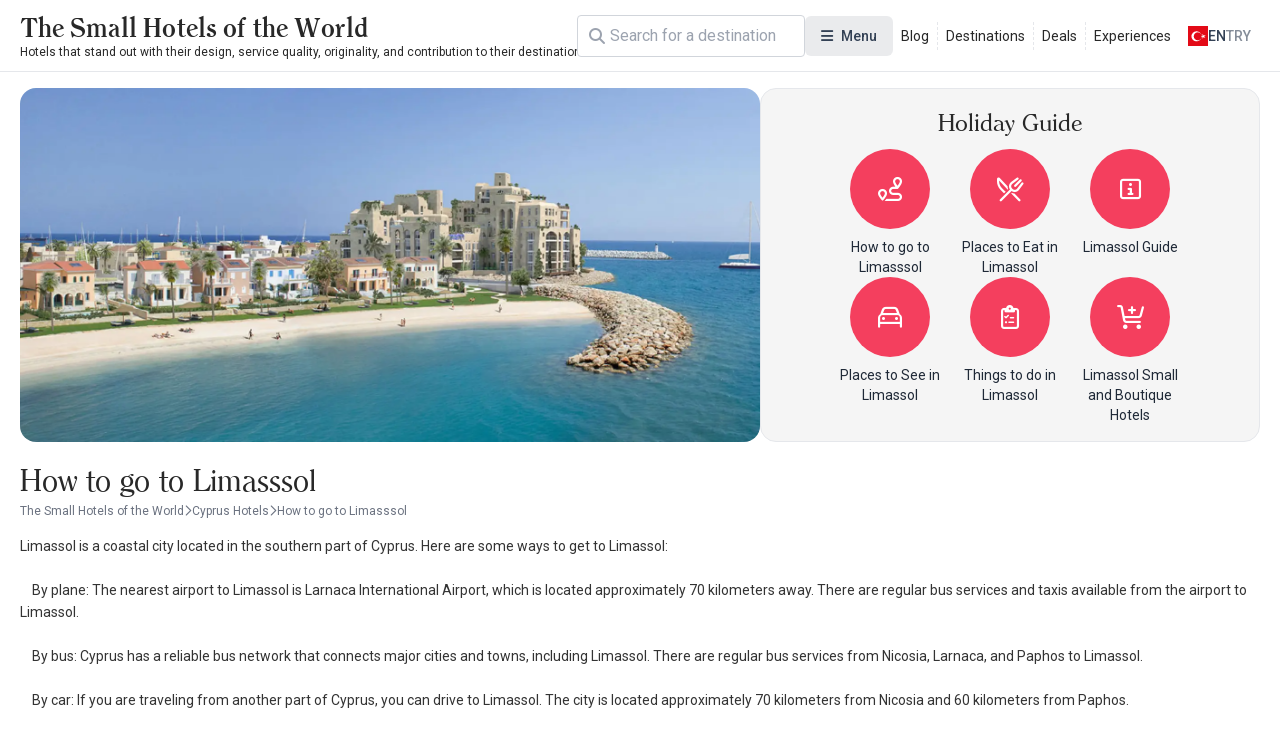

--- FILE ---
content_type: text/html; charset=UTF-8
request_url: https://www.thesmallhotels.com/how-to-go-to-limasssol
body_size: 9979
content:
<!DOCTYPE html>
<html lang="en" currency="EUR">
<head>
    <meta name="viewport" content="user-scalable=no, initial-scale=1, maximum-scale=1, minimum-scale=1, width=device-width, height=device-height">
    <meta http-equiv="X-UA-Compatible" content="ie=edge">
    
    <meta charset="utf-8">
<meta name="viewport" content="width=device-width, initial-scale=1">
<title>How to go to Limasssol - TheSmallHotels.com - The Small Hotels of the World</title>
<meta name="csrf-token" content="SAc1XXiXmnCFAjvKmbWcAv2TbK3CZ2oEdp80EFYn">
<link rel="active-booking-url" href="https://www.thesmallhotels.com/booking">
<meta name="google_ads_ca_pub_id" content="ca-pub-3940256099942544">
<meta name="google-site-verification" content="TLSm-EtK26PcHWSYsVwlEFn1fXuX59Y08zwK9AaDxOo">
<meta name="google_analytics_id" content="G-REDV7LE1ZC">
<meta name="google_ads_client_id" content="ca-pub-8533997597332470">
<meta name="google_ads_leaderboard_slot_id" content="7234246977">
<meta name="google_ads_medium_rectangle_slot_id" content="7234246977">
<meta name="recaptcha_site_key" content="6LdcB3sqAAAAACQF5pp-q1StpQoo0vJ8ypjHMBdG">
<meta name="locale" content="en">
<meta name="currency" content="EUR">
<meta name="app_logo_url" content="/assets/image/logos/logo_www.thesmallhotels.com.png?version=1756972608" width="1636" height="76">
<link rel="alternate" type="application/rss+xml" title="The Small Hotels of the World Blog Feed" href="https://www.thesmallhotels.com/rss">
<meta name="description" content="How to go to Limasssol destination with TheSmallHotels.com">
<meta name="robots" content="index, follow">
<link rel="canonical" href="https://www.thesmallhotels.com/how-to-go-to-limasssol">
<link rel="alternate" hreflang="x-default" href="https://www.thesmallhotels.com/how-to-go-to-limasssol">
<link rel="alternate" hreflang="en" href="https://www.thesmallhotels.com/how-to-go-to-limasssol">
<meta property="og:type" content="district">
<meta property="og:title" content="How to go to Limasssol - TheSmallHotels.com">
<meta property="og:description" content="How to go to Limasssol destination with TheSmallHotels.com">
<meta property="og:site_name" content="The Small Hotels of the World">
<meta property="og:locale" content="en_US">
<meta property="og:image" content="https://www.thesmallhotels.com/storage/images/2018/09/20/1537449496163998.webp">
<meta property="og:image:width" content="1920">
<meta property="og:image:height" content="782">
<meta name="twitter:card" content="summary_large_image">
<meta name="twitter:site" content="https://www.thesmallhotels.com">
<meta name="twitter:creator" content="@">
<meta name="twitter:title" content="How to go to Limasssol - TheSmallHotels.com">
<meta name="twitter:description" content="How to go to Limasssol destination with TheSmallHotels.com">
<meta name="twitter:image" content="https://www.thesmallhotels.com/storage/images/2018/09/20/1537449496163998.webp">
<link rel="active-district-url" href="https://www.thesmallhotels.com/limassol-hotels">
    <script type="application/ld+json">{"@context":"https:\/\/schema.org","@type":"FAQPage","mainEntity":[]}</script><script type="application/ld+json">{"@context":"https:\/\/schema.org","@type":"BreadcrumbList","itemListElement":[{"@type":"ListItem","position":1,"item":{"@type":"WebPage","id":"https:\/\/www.thesmallhotels.com\/","name":"The Small Hotels of the World","url":"https:\/\/www.thesmallhotels.com\/"}},{"@type":"ListItem","position":2,"item":{"@type":"WebPage","id":"https:\/\/www.thesmallhotels.com\/cyprus-hotels","name":"Cyprus Hotels","url":"https:\/\/www.thesmallhotels.com\/cyprus-hotels"}},{"@type":"ListItem","position":3,"item":{"@type":"WebPage","id":"https:\/\/www.thesmallhotels.com\/limassol-hotels","name":"Limasssol Hotels","url":"https:\/\/www.thesmallhotels.com\/limassol-hotels"}}]}</script><script type="application/ld+json">{"@context":"https:\/\/schema.org","@type":"ItemList","itemListOrder":"https:\/\/schema.org\/ItemListOrderAscending","numberOfItems":1,"itemListElement":[{"@type":"ListItem","position":1,"url":"https:\/\/www.thesmallhotels.com\/londahotel","item":{"@type":"Hotel","name":"Londa Hotel","checkinTime":"14:00","checkoutTime":"12:00","url":"https:\/\/www.thesmallhotels.com\/londahotel","address":{"@type":"PostalAddress","streetAddress":"72 George A Street Potamos Yermasoyias Yermasoyia, 4048 Limassol, Limassol,  CYPRUS","addressLocality":"Limasssol"},"image":"https:\/\/www.thesmallhotels.com\/storage\/images\/2023\/07\/20\/5a130083aa081903045f7a9b72f491885bde21aa.webp"}}]}</script><script type="application/ld+json">{"@context":"https:\/\/schema.org","@type":"HowTo","name":"How to go to Limasssol"}</script>

    <link rel="preconnect" href="https://fonts.googleapis.com">
    <link rel="preconnect" href="https://fonts.gstatic.com" crossorigin>
    <link href="https://fonts.googleapis.com/css2?family=Inter:ital,opsz,wght@0,14..32,100..900;1,14..32,100..900&family=Noto+Sans:ital,wght@0,100..900;1,100..900&display=swap" rel="stylesheet">
    <link href="https://fonts.googleapis.com/css2?family=Roboto:ital,wght@0,100..900;1,100..900&display=swap" rel="stylesheet">

    <link rel="preload" as="style" href="https://www.thesmallhotels.com/build/assets/website-CVpKOasX.css" /><link rel="stylesheet" href="https://www.thesmallhotels.com/build/assets/website-CVpKOasX.css" />
    <link rel="stylesheet" href="https://www.thesmallhotels.com/assets/css/font-awesome/all.css" media="print" onload="this.onload=null;this.media='all';">
    <link rel="stylesheet" href="https://www.thesmallhotels.com/assets/fonts/all.css" media="print" onload="this.onload=null;this.media='all';">
    <noscript>
        <link rel="stylesheet" href="https://www.thesmallhotels.com/assets/css/font-awesome/all.css">
        <link rel="stylesheet" href="https://www.thesmallhotels.com/assets/fonts/all.css">
    </noscript>

    
</head>
<body class="body interaction">
<div id="app">
    <div id="header-desktop">
    <div class="header">
        <a href="/" class="logo">
    
    <div class="title">The Small Hotels of the World</div>
    <div class="description">Hotels that stand out with their design, service quality, originality, and contribution to their destination</div>
</a>

        <div class="header-desktop-search">
    <div class="forms-element forms-text-field size--small has-prepend-icon" variant="outlined" color="secondary" >
     
    <div class="wrapper">
                    <span class="icon-prepend">
                <i class="fas fa-search"></i>
            </span>
                <input 
            type="text" 
             id="search"              name="search"                          placeholder="Search"                                                                                 > 
            </div>
 
     
    </div></div>

        <div class="megamenu toggleable">
            <button
    class="forms-element forms-button button color--secondary variant--tonal size--medium rounded" type="button" aria-label="Menu" 
>
    <div class="button-content">
                    <div class="button-prepend-icon">
                <i class="fas fa-bars"></i>
            </div> 
                            <span ><span>Menu</span></span>
         

         
    </div> 
    </button> 
            <div class="overlay"></div>
            <div class="menus">
                                    <div class="menu">
                                                    <div class="title">Categories</div>
                        
                        
                        <div class="items">
                                                            <a class="item" href="/destinations" title="Destinations">
                                    <div class="icon">
                                        <i class="fa-duotone fa-location-crosshairs"></i>
                                    </div>
                                    <span>
                                    Destinations
                                </span>
                                </a>
                                                            <a class="item" href="/experiences" title="Experiences">
                                    <div class="icon">
                                        <i class="fa-duotone fa-hotel"></i>
                                    </div>
                                    <span>
                                    Experiences
                                </span>
                                </a>
                                                            <a class="item" href="/blog" title="Blogs">
                                    <div class="icon">
                                        <i class="fa-duotone fa-book"></i>
                                    </div>
                                    <span>
                                    Blogs
                                </span>
                                </a>
                                                            <a class="item" href="https://www.thesmallhotels.com/" title="All Hotels">
                                    <div class="icon">
                                        <i class="fa-duotone fa-mountains"></i>
                                    </div>
                                    <span>
                                    All Hotels
                                </span>
                                </a>
                                                            <a class="item" href="/deals" title="Special Offers">
                                    <div class="icon">
                                        <i class="fa-duotone fa-blog"></i>
                                    </div>
                                    <span>
                                    Special Offers
                                </span>
                                </a>
                                                    </div>
                    </div>
                                    <div class="menu">
                                                    <div class="title">Destinations</div>
                        
                        
                        <div class="items">
                                                            <a class="item" href="https://www.thesmallhotels.com/europe-hotels" title="Europe Hotels">
                                    <div class="icon">
                                        <i class="fa-duotone fa-location-crosshairs"></i>
                                    </div>
                                    <span>
                                    Europe Hotels
                                </span>
                                </a>
                                                            <a class="item" href="https://www.thesmallhotels.com/asia-hotels" title="Asia Hotels">
                                    <div class="icon">
                                        <i class="fa-duotone fa-location-crosshairs"></i>
                                    </div>
                                    <span>
                                    Asia Hotels
                                </span>
                                </a>
                                                            <a class="item" href="https://www.thesmallhotels.com/north-america-hotels" title="North America Hotels">
                                    <div class="icon">
                                        <i class="fa-duotone fa-location-crosshairs"></i>
                                    </div>
                                    <span>
                                    North America Hotels
                                </span>
                                </a>
                                                            <a class="item" href="https://www.thesmallhotels.com/south-america-hotels" title="South America Hotels">
                                    <div class="icon">
                                        <i class="fa-duotone fa-location-crosshairs"></i>
                                    </div>
                                    <span>
                                    South America Hotels
                                </span>
                                </a>
                                                            <a class="item" href="https://www.thesmallhotels.com/australia-continent-hotels" title="Australia Hotels">
                                    <div class="icon">
                                        <i class="fa-duotone fa-location-crosshairs"></i>
                                    </div>
                                    <span>
                                    Australia Hotels
                                </span>
                                </a>
                                                            <a class="item" href="https://www.thesmallhotels.com/middle-east-countries-hotels" title="Middle East Hotels">
                                    <div class="icon">
                                        <i class="fa-duotone fa-location-crosshairs"></i>
                                    </div>
                                    <span>
                                    Middle East Hotels
                                </span>
                                </a>
                                                    </div>
                    </div>
                                    <div class="menu">
                                                    <div class="title">Informations</div>
                        
                        
                        <div class="items">
                                                            <a class="item" href="/about-us" title="About Us">
                                    <div class="icon">
                                        <i class="fa-duotone fa-info-circle"></i>
                                    </div>
                                    <span>
                                    About Us
                                </span>
                                </a>
                                                            <a class="item" href="/contact" title="Contact us">
                                    <div class="icon">
                                        <i class="fa-duotone fa-phone"></i>
                                    </div>
                                    <span>
                                    Contact us
                                </span>
                                </a>
                                                            <a class="item" href="/our-business-partners" title="Our Business Partners">
                                    <div class="icon">
                                        <i class="fa-duotone fa-handshake"></i>
                                    </div>
                                    <span>
                                    Our Business Partners
                                </span>
                                </a>
                                                            <a class="item" href="/register" title="Register your hotel">
                                    <div class="icon">
                                        <i class="fa-duotone fa-hotel"></i>
                                    </div>
                                    <span>
                                    Register your hotel
                                </span>
                                </a>
                                                            <a class="item" href="/extranet" title="Extranet Login">
                                    <div class="icon">
                                        <i class="fa-duotone fa-sign-in-alt"></i>
                                    </div>
                                    <span>
                                    Extranet Login
                                </span>
                                </a>
                                                    </div>
                    </div>
                                    <div class="menu">
                        
                        
                        <div class="items">
                                                    </div>
                    </div>
                            </div>
        </div>

        <div class="static-links">
                                                <a href="/blog">Blog</a>
                                    <a href="/destinations">Destinations</a>
                                    <a href="/deals">Deals</a>
                                    <a href="/experiences">Experiences</a>
                                    </div>

        <div class="actions">
            <div class="locale-switcher toggleable">
                <button
    class="forms-element forms-button button color--secondary variant--text size--medium rounded" type="button" 
>
    <div class="button-content">
                            <span ><img src="https://www.kucukoteller.com.tr/storage/images/app/locale/tr.svg" alt="">
                    <div class="locale">en</div>
                    <div class="currency">TRY</div></span>
         

         
    </div> 
    </button>                 <div class="overlay"></div>
                <div class="switcher">
                    <div class="group">
                        <div class="heading">Choose your language</div>
                        <div class="languages">
                                                            <a href="">
                                    <img src="https://www.kucukoteller.com.tr/storage/images/app/locale/en.svg" alt="">
                                    <div class="native_name">English</div>
                                    <div class="code">en</div>
                                </a>
                                                    </div>
                    </div>
                    <div class="group">
                        <div class="heading">Choose your currency</div>
                        <div class="currencies">
                                                            <a href="">
                                    <i class="fa-solid fa-turkish-lira-sign"></i>
                                    <div class="native_name">Türk Lirasi</div>
                                    <div class="code">TRY</div>
                                </a>
                                                            <a href="">
                                    <i class="fa-solid fa-euro"></i>
                                    <div class="native_name">Euro</div>
                                    <div class="code">EUR</div>
                                </a>
                                                    </div>
                    </div>
                </div>
            </div>
        </div>
    </div>
</div>

<div id="header-mobile" class="header-mobile">
    <div class="header-toolbar">
        <div class="container header-toolbar-content">
            <a href="/" class="logo">
    
    <div class="title">The Small Hotels of the World</div>
    <div class="description">Hotels that stand out with their design, service quality, originality, and contribution to their destination</div>
</a>

            <div class="actions">

                <div class="header-mobile-search">
                    <div class="trigger-button">
                        <i class="fa-regular fa-magnifying-glass"></i>
                    </div>
                </div>
                <div class="header-mobile-menu">
                    <div class="trigger-button">
                        <i class="fa-regular fa-bars"></i>
                    </div>
                </div>


            </div>
        </div>
    </div>


    
    
    
    
    
    
    
    
    
    
    
    
    
    
    


    <div class="mobile-menu-drawer">
        <div class="mobile-menu-drawer-overlay"></div>
        <div class="mobile-menu-drawer-content">
            <div class="mobile-menu-drawer-heading">
                <div class="container">
                    <div class="title">Menu</div>
                    <button
    class="forms-element forms-button button color--secondary variant--text size--medium rounded" type="button" aria-label="Close" 
>
    <div class="button-content">
                            <span ><i class="fas fa-times"></i></span>
         

         
    </div> 
    </button>                 </div>
            </div>
            <div class="mobile-menu-drawer-body">
                <div class="locales">
                    <div class="group">
                        <div class="heading">Choose your language</div>
                        <div class="languages">
                                                            <a href="" data-code="en">
                                    <img src="https://www.kucukoteller.com.tr/storage/images/app/locale/en.svg" alt="">
                                    <div class="native_name">English</div>
                                    <div class="code">en</div>
                                </a>
                                                    </div>
                    </div>
                    <div class="group">
                        <div class="heading">Choose your currency</div>
                        <div class="currencies">
                                                            <a href="" data-code="TRY" data-is-default="0">
                                    <i class="fa-solid fa-turkish-lira-sign"></i>
                                    <div class="native_name">Türk Lirasi</div>
                                    <div class="code">TRY</div>
                                </a>
                                                            <a href="" data-code="EUR" data-is-default="0">
                                    <i class="fa-solid fa-euro"></i>
                                    <div class="native_name">Euro</div>
                                    <div class="code">EUR</div>
                                </a>
                                                    </div>
                    </div>
                </div>
                <div class="menus">
                                            <div class="menu">
                                                            <div class="title">Categories</div>
                            
                            
                            <div class="items">
                                                                    <a class="item" href="/destinations" title="Destinations">
                                        <div class="icon">
                                            <i class="fa-duotone fa-location-crosshairs"></i>
                                        </div>
                                        <span>
                                        Destinations
                                    </span>
                                    </a>
                                                                    <a class="item" href="/experiences" title="Experiences">
                                        <div class="icon">
                                            <i class="fa-duotone fa-hotel"></i>
                                        </div>
                                        <span>
                                        Experiences
                                    </span>
                                    </a>
                                                                    <a class="item" href="/blog" title="Blogs">
                                        <div class="icon">
                                            <i class="fa-duotone fa-book"></i>
                                        </div>
                                        <span>
                                        Blogs
                                    </span>
                                    </a>
                                                                    <a class="item" href="https://www.thesmallhotels.com/" title="All Hotels">
                                        <div class="icon">
                                            <i class="fa-duotone fa-mountains"></i>
                                        </div>
                                        <span>
                                        All Hotels
                                    </span>
                                    </a>
                                                                    <a class="item" href="/deals" title="Special Offers">
                                        <div class="icon">
                                            <i class="fa-duotone fa-blog"></i>
                                        </div>
                                        <span>
                                        Special Offers
                                    </span>
                                    </a>
                                                            </div>
                        </div>
                                            <div class="menu">
                                                            <div class="title">Destinations</div>
                            
                            
                            <div class="items">
                                                                    <a class="item" href="https://www.thesmallhotels.com/europe-hotels" title="Europe Hotels">
                                        <div class="icon">
                                            <i class="fa-duotone fa-location-crosshairs"></i>
                                        </div>
                                        <span>
                                        Europe Hotels
                                    </span>
                                    </a>
                                                                    <a class="item" href="https://www.thesmallhotels.com/asia-hotels" title="Asia Hotels">
                                        <div class="icon">
                                            <i class="fa-duotone fa-location-crosshairs"></i>
                                        </div>
                                        <span>
                                        Asia Hotels
                                    </span>
                                    </a>
                                                                    <a class="item" href="https://www.thesmallhotels.com/north-america-hotels" title="North America Hotels">
                                        <div class="icon">
                                            <i class="fa-duotone fa-location-crosshairs"></i>
                                        </div>
                                        <span>
                                        North America Hotels
                                    </span>
                                    </a>
                                                                    <a class="item" href="https://www.thesmallhotels.com/south-america-hotels" title="South America Hotels">
                                        <div class="icon">
                                            <i class="fa-duotone fa-location-crosshairs"></i>
                                        </div>
                                        <span>
                                        South America Hotels
                                    </span>
                                    </a>
                                                                    <a class="item" href="https://www.thesmallhotels.com/australia-continent-hotels" title="Australia Hotels">
                                        <div class="icon">
                                            <i class="fa-duotone fa-location-crosshairs"></i>
                                        </div>
                                        <span>
                                        Australia Hotels
                                    </span>
                                    </a>
                                                                    <a class="item" href="https://www.thesmallhotels.com/middle-east-countries-hotels" title="Middle East Hotels">
                                        <div class="icon">
                                            <i class="fa-duotone fa-location-crosshairs"></i>
                                        </div>
                                        <span>
                                        Middle East Hotels
                                    </span>
                                    </a>
                                                            </div>
                        </div>
                                            <div class="menu">
                                                            <div class="title">Informations</div>
                            
                            
                            <div class="items">
                                                                    <a class="item" href="/about-us" title="About Us">
                                        <div class="icon">
                                            <i class="fa-duotone fa-info-circle"></i>
                                        </div>
                                        <span>
                                        About Us
                                    </span>
                                    </a>
                                                                    <a class="item" href="/contact" title="Contact us">
                                        <div class="icon">
                                            <i class="fa-duotone fa-phone"></i>
                                        </div>
                                        <span>
                                        Contact us
                                    </span>
                                    </a>
                                                                    <a class="item" href="/our-business-partners" title="Our Business Partners">
                                        <div class="icon">
                                            <i class="fa-duotone fa-handshake"></i>
                                        </div>
                                        <span>
                                        Our Business Partners
                                    </span>
                                    </a>
                                                                    <a class="item" href="/register" title="Register your hotel">
                                        <div class="icon">
                                            <i class="fa-duotone fa-hotel"></i>
                                        </div>
                                        <span>
                                        Register your hotel
                                    </span>
                                    </a>
                                                                    <a class="item" href="/extranet" title="Extranet Login">
                                        <div class="icon">
                                            <i class="fa-duotone fa-sign-in-alt"></i>
                                        </div>
                                        <span>
                                        Extranet Login
                                    </span>
                                    </a>
                                                            </div>
                        </div>
                                            <div class="menu">
                            
                            
                            <div class="items">
                                                            </div>
                        </div>
                                    </div>
            </div>
        </div>
    </div>
</div>


    <main>
            <div class="page page-district-guide-index" data-district-id="508" data-district-guide-id="553">

        <div class="heading">
            <div class="picture">
                                    <img src="https://www.thesmallhotels.com/storage/images/2018/09/20/1537449496163998.webp" alt="How to go to Limasssol" class="">
                            </div>
            <div class="district-guide-banner">
        <h2>Holiday Guide</h2>
        <div class="list">
                            <a href="https://www.thesmallhotels.com/how-to-go-to-limasssol" title="How to go to Limasssol">
                    <div class="item-icon">
                                                    <i class="fa-regular fa-route"></i>
                                            </div>
                    <div class="item-title">
                        How to go to Limasssol
                    </div>
                </a>
                            <a href="https://www.thesmallhotels.com/places-to-eat-in-limasssol" title="Places to Eat in Limassol">
                    <div class="item-icon">
                                                    <i class="fa-regular fa-fork-knife"></i>
                                            </div>
                    <div class="item-title">
                        Places to Eat in Limassol
                    </div>
                </a>
                            <a href="https://www.thesmallhotels.com/limasssol-guide" title="Limassol Guide">
                    <div class="item-icon">
                                                    <i class="fa-regular fa-square-info"></i>
                                            </div>
                    <div class="item-title">
                        Limassol Guide
                    </div>
                </a>
                            <a href="https://www.thesmallhotels.com/places-to-see-in-limasssol" title="Places to See in Limassol">
                    <div class="item-icon">
                                                    <i class="fa-regular fa-car"></i>
                                            </div>
                    <div class="item-title">
                        Places to See in Limassol
                    </div>
                </a>
                            <a href="https://www.thesmallhotels.com/things-to-do-in-limasssol" title="Things to do in Limassol">
                    <div class="item-icon">
                                                    <i class="fa-regular fa-clipboard-list-check"></i>
                                            </div>
                    <div class="item-title">
                        Things to do in Limassol
                    </div>
                </a>
                            <a href="https://www.thesmallhotels.com/limassol-small-and-boutique-hotels" title="Limassol Small and Boutique Hotels">
                    <div class="item-icon">
                                                    <i class="fa-regular fa-cart-plus"></i>
                                            </div>
                    <div class="item-title">
                        Limassol Small and Boutique Hotels
                    </div>
                </a>
                        
            
            
            
            
            
            
            
        </div>
    </div>


        </div>

        <h1 class="title">
            How to go to Limasssol
        </h1>
        
        <ul class="breadcrumb">
            <li>
            <a href="https://www.thesmallhotels.com/" title="The Small Hotels of the World">
                <span>The Small Hotels of the World</span>
            </a>
        </li>
                    <li>
                <i class="fa-regular fa-chevron-right"></i>
            </li>
                    <li>
            <a href="https://www.thesmallhotels.com/cyprus-hotels" title="Cyprus Hotels">
                <span>Cyprus Hotels</span>
            </a>
        </li>
                    <li>
                <i class="fa-regular fa-chevron-right"></i>
            </li>
                    <li>
            <a href="https://www.thesmallhotels.com/how-to-go-to-limasssol" title="How to go to Limasssol">
                <span>How to go to Limasssol</span>
            </a>
        </li>
            </ul>

        <div class="document">
            <div class="content typography">
                <p>Limassol is a coastal city located in the southern part of Cyprus. Here are some ways to get to Limassol:<br><br>    By plane: The nearest airport to Limassol is Larnaca International Airport, which is located approximately 70 kilometers away. There are regular bus services and taxis available from the airport to Limassol.<br><br>    By bus: Cyprus has a reliable bus network that connects major cities and towns, including Limassol. There are regular bus services from Nicosia, Larnaca, and Paphos to Limassol.<br><br>    By car: If you are traveling from another part of Cyprus, you can drive to Limassol. The city is located approximately 70 kilometers from Nicosia and 60 kilometers from Paphos.<br><br>    By taxi: Taxis are widely available in Cyprus, and you can hire a taxi to take you to Limassol from any major city or town.<br><br>    By private transfer: You can also arrange for a private transfer service to take you from the airport or another location to Limassol. These services are often available through hotels or tour operators.<br><br>Overall, the easiest way to get to Limassol is by flying to Larnaca International Airport and then taking a bus or taxi to the city. However, if you are already in Cyprus, you can also drive or take a bus or taxi to Limassol from another city or town.<br></p>
            </div>
            <div class="feedback-suggestion"></div>

                    </div>

        <div class="wrapper">
            <div class="sidebar">
                <div class="search-conditions-left-sidebar"
                     data-filtring-groups='[{"id":"feature_group_1","title":"Hotel Facilities","items":[{"value":93,"label":"Meeting Room","facility_count":1,"info":1},{"value":53,"label":"Spa Center","facility_count":1,"info":1},{"value":51,"label":"Beach","facility_count":1,"info":1},{"value":20,"label":"Outdoor Swimming Pool","facility_count":1,"info":1}],"type":"checkbox","name":"features"},{"id":"feature_group_2","title":"Location","items":[{"value":19,"label":"Sea View","facility_count":1,"info":1}],"type":"checkbox","name":"features"},{"id":"feature_group_5","title":"Room Facilities","items":[{"value":78,"label":"Wireless Internet","facility_count":1,"info":1}],"type":"checkbox","name":"features"},{"id":"feature_group_6","title":"Sports\/Activities","items":[{"value":27,"label":"Fitness Room","facility_count":1,"info":1}],"type":"checkbox","name":"features"}]'
                ></div>
            </div>

            <div class="body">

                <div class="condition-bar"></div>


                <div class="facilities">
                                                                    <div
    class="facility-card"
    data-id="1862"
    data-url="https://www.thesmallhotels.com/londahotel"
    data-pictures="[&quot;https:\/\/www.thesmallhotels.com\/storage\/images\/2023\/07\/20\/5a130083aa081903045f7a9b72f491885bde21aa.webp&quot;,&quot;https:\/\/www.thesmallhotels.com\/storage\/images\/2023\/02\/03\/5534dfc516bf43d7e1e1229302ea8b98454c64ea.webp&quot;,&quot;https:\/\/www.thesmallhotels.com\/storage\/images\/2023\/09\/16\/74a5f099b71b1a080dac045406df0150b6679fbd.webp&quot;,&quot;https:\/\/www.thesmallhotels.com\/storage\/images\/2023\/02\/10\/91096cb781185d3934463ecf2c99a6e2ebd2d99e.webp&quot;]"
    data-digilab-token="4buw3mit6bt"

>
    <div class="display">
        <a class="picture" href="https://www.thesmallhotels.com/londahotel" title="Londa Hotel" target="_blank">
                            <img src="https://www.thesmallhotels.com/storage/images/2023/07/20/5a130083aa081903045f7a9b72f491885bde21aa-400x400.webp" alt="Londa Hotel" title="Londa Hotel">
                    </a>

        <div class="info">
                            <div class="facility-card-special-offer"
                     data-facility-id="1862"
                     data-facility-special-offer-text=""
                ></div>
                        <h3 class="name">Londa Hotel</h3>
            <div class="facility-district-chip">
            <i class="fa-light fa-location-dot"></i>
    
        <a href="https://www.thesmallhotels.com/limassol-hotels" title="Limasssol">Limasssol</a>

         
     
</div>        </div>

            </div>


    
    


            <div class="extra">
            
            
                            <div class="price">
                    <div class="loading">
                        <i class="fa-solid fa-heart fa-beat-fade text-rose-500"></i> Getting the best price
                    </div>
                </div>
                    </div>
    </div>
                                    </div>

                

            </div>
        </div>


    </div>
    </main>
    <div class="footer-best-destinations">
    <div class="container">
        <h2>Frequently Searched Holiday Regions</h2>
        <ul class="">
                            <li>
                    <a href="https://www.thesmallhotels.com/indonesia-bali-hotels">
                        <i class="fa-solid fa-quote-right"></i>
                        <span>Bali Hotels</span>
                    </a>
                </li>
                            <li>
                    <a href="https://www.thesmallhotels.com/istanbul-hotels">
                        <i class="fa-solid fa-quote-right"></i>
                        <span>Istanbul Hotels</span>
                    </a>
                </li>
                            <li>
                    <a href="https://www.thesmallhotels.com/spain-seville-hotels">
                        <i class="fa-solid fa-quote-right"></i>
                        <span>Seville Hotels</span>
                    </a>
                </li>
                            <li>
                    <a href="https://www.thesmallhotels.com/meribel-hotels">
                        <i class="fa-solid fa-quote-right"></i>
                        <span>Meribel Hotels</span>
                    </a>
                </li>
                            <li>
                    <a href="https://www.thesmallhotels.com/marseille-hotels">
                        <i class="fa-solid fa-quote-right"></i>
                        <span>Marseille Hotels</span>
                    </a>
                </li>
                            <li>
                    <a href="https://www.thesmallhotels.com/italy-capri-hotels">
                        <i class="fa-solid fa-quote-right"></i>
                        <span>Capri Hotels</span>
                    </a>
                </li>
                            <li>
                    <a href="https://www.thesmallhotels.com/hotels-in-sirkeci">
                        <i class="fa-solid fa-quote-right"></i>
                        <span>Sirkeci Hotels</span>
                    </a>
                </li>
                            <li>
                    <a href="https://www.thesmallhotels.com/thailand-koh-samui-hotels">
                        <i class="fa-solid fa-quote-right"></i>
                        <span>Koh Samui Hotels</span>
                    </a>
                </li>
                            <li>
                    <a href="https://www.thesmallhotels.com/spain-madrid-hotels">
                        <i class="fa-solid fa-quote-right"></i>
                        <span>Madrid Hotels</span>
                    </a>
                </li>
                            <li>
                    <a href="https://www.thesmallhotels.com/porto-hotels">
                        <i class="fa-solid fa-quote-right"></i>
                        <span>Porto Hotels</span>
                    </a>
                </li>
                            <li>
                    <a href="https://www.thesmallhotels.com/sicily-hotels">
                        <i class="fa-solid fa-quote-right"></i>
                        <span>Sicily Hotels</span>
                    </a>
                </li>
                            <li>
                    <a href="https://www.thesmallhotels.com/france-paris-hotels">
                        <i class="fa-solid fa-quote-right"></i>
                        <span>Paris Hotels</span>
                    </a>
                </li>
                            <li>
                    <a href="https://www.thesmallhotels.com/fiorentino-hotels">
                        <i class="fa-solid fa-quote-right"></i>
                        <span>Fiorentino Hotels</span>
                    </a>
                </li>
                            <li>
                    <a href="https://www.thesmallhotels.com/milan-hotels">
                        <i class="fa-solid fa-quote-right"></i>
                        <span>Milan Hotels</span>
                    </a>
                </li>
                            <li>
                    <a href="https://www.thesmallhotels.com/bora-bora-hotels">
                        <i class="fa-solid fa-quote-right"></i>
                        <span>Bora-Bora Hotels</span>
                    </a>
                </li>
                            <li>
                    <a href="https://www.thesmallhotels.com/rhodes-hotels">
                        <i class="fa-solid fa-quote-right"></i>
                        <span>Rhodes Hotels</span>
                    </a>
                </li>
                            <li>
                    <a href="https://www.thesmallhotels.com/courchevel-hotels">
                        <i class="fa-solid fa-quote-right"></i>
                        <span>Courchevel Hotels</span>
                    </a>
                </li>
                            <li>
                    <a href="https://www.thesmallhotels.com/spain-mallorca-hotels">
                        <i class="fa-solid fa-quote-right"></i>
                        <span>Mallorca Hotels</span>
                    </a>
                </li>
                            <li>
                    <a href="https://www.thesmallhotels.com/crete-hotels">
                        <i class="fa-solid fa-quote-right"></i>
                        <span>Crete Hotels</span>
                    </a>
                </li>
                            <li>
                    <a href="https://www.thesmallhotels.com/greece-corfu-hotels">
                        <i class="fa-solid fa-quote-right"></i>
                        <span>Corfu Hotels</span>
                    </a>
                </li>
                            <li>
                    <a href="https://www.thesmallhotels.com/bahamas-hotels">
                        <i class="fa-solid fa-quote-right"></i>
                        <span>Bahamas Hotels</span>
                    </a>
                </li>
                            <li>
                    <a href="https://www.thesmallhotels.com/venice-hotels">
                        <i class="fa-solid fa-quote-right"></i>
                        <span>Venice Hotels</span>
                    </a>
                </li>
                            <li>
                    <a href="https://www.thesmallhotels.com/boracay-hotels">
                        <i class="fa-solid fa-quote-right"></i>
                        <span>Boracay Hotels</span>
                    </a>
                </li>
                            <li>
                    <a href="https://www.thesmallhotels.com/marrakech-hotels">
                        <i class="fa-solid fa-quote-right"></i>
                        <span>Marrakech Hotels</span>
                    </a>
                </li>
                            <li>
                    <a href="https://www.thesmallhotels.com/italy-amalfi-hotels">
                        <i class="fa-solid fa-quote-right"></i>
                        <span>Amalfi Hotels</span>
                    </a>
                </li>
                            <li>
                    <a href="https://www.thesmallhotels.com/machu-picchu-hotels">
                        <i class="fa-solid fa-quote-right"></i>
                        <span>Machu Picchu Hotels</span>
                    </a>
                </li>
                            <li>
                    <a href="https://www.thesmallhotels.com/portugal-lisbon-hotels">
                        <i class="fa-solid fa-quote-right"></i>
                        <span>Lisbon Hotels</span>
                    </a>
                </li>
                            <li>
                    <a href="https://www.thesmallhotels.com/vienna-hotels">
                        <i class="fa-solid fa-quote-right"></i>
                        <span>Vienna Hotels</span>
                    </a>
                </li>
                            <li>
                    <a href="https://www.thesmallhotels.com/phuket-hotels">
                        <i class="fa-solid fa-quote-right"></i>
                        <span>Phuket Hotels</span>
                    </a>
                </li>
                            <li>
                    <a href="https://www.thesmallhotels.com/sydney-hotels">
                        <i class="fa-solid fa-quote-right"></i>
                        <span>Sydney  Hotels</span>
                    </a>
                </li>
                            <li>
                    <a href="https://www.thesmallhotels.com/amsterdam-hotels">
                        <i class="fa-solid fa-quote-right"></i>
                        <span>Amsterdam Hotels</span>
                    </a>
                </li>
                            <li>
                    <a href="https://www.thesmallhotels.com/johannesburg-hotels">
                        <i class="fa-solid fa-quote-right"></i>
                        <span>Johannesburg Hotels</span>
                    </a>
                </li>
                            <li>
                    <a href="https://www.thesmallhotels.com/athens-hotels">
                        <i class="fa-solid fa-quote-right"></i>
                        <span>Athens Hotels</span>
                    </a>
                </li>
                            <li>
                    <a href="https://www.thesmallhotels.com/mexico-tulum-hotels">
                        <i class="fa-solid fa-quote-right"></i>
                        <span>Tulum Hotels</span>
                    </a>
                </li>
                            <li>
                    <a href="https://www.thesmallhotels.com/mykonos-hotels">
                        <i class="fa-solid fa-quote-right"></i>
                        <span>Mykonos Hotels</span>
                    </a>
                </li>
                            <li>
                    <a href="https://www.thesmallhotels.com/brussels-hotels">
                        <i class="fa-solid fa-quote-right"></i>
                        <span>Brussels Hotels</span>
                    </a>
                </li>
                            <li>
                    <a href="https://www.thesmallhotels.com/cannes-hotels">
                        <i class="fa-solid fa-quote-right"></i>
                        <span>Cannes Hotels</span>
                    </a>
                </li>
                            <li>
                    <a href="https://www.thesmallhotels.com/dublin-hotels">
                        <i class="fa-solid fa-quote-right"></i>
                        <span>Dublin Hotels</span>
                    </a>
                </li>
                            <li>
                    <a href="https://www.thesmallhotels.com/turks-and-caicos-islands-hotels">
                        <i class="fa-solid fa-quote-right"></i>
                        <span>Turks and Caicos Hotels</span>
                    </a>
                </li>
                            <li>
                    <a href="https://www.thesmallhotels.com/maldives-hotels">
                        <i class="fa-solid fa-quote-right"></i>
                        <span>Maldives Hotels</span>
                    </a>
                </li>
                            <li>
                    <a href="https://www.thesmallhotels.com/cape-town-hotels">
                        <i class="fa-solid fa-quote-right"></i>
                        <span>Cape Town Hotels</span>
                    </a>
                </li>
                            <li>
                    <a href="https://www.thesmallhotels.com/costa-rica-hotels">
                        <i class="fa-solid fa-quote-right"></i>
                        <span>Costa Rica Hotels</span>
                    </a>
                </li>
                            <li>
                    <a href="https://www.thesmallhotels.com/dominican-republic-hotels">
                        <i class="fa-solid fa-quote-right"></i>
                        <span>Dominican Republic Hotels</span>
                    </a>
                </li>
                            <li>
                    <a href="https://www.thesmallhotels.com/london-hotels">
                        <i class="fa-solid fa-quote-right"></i>
                        <span>London Hotels</span>
                    </a>
                </li>
                            <li>
                    <a href="https://www.thesmallhotels.com/melbourne-hotels">
                        <i class="fa-solid fa-quote-right"></i>
                        <span>Melbourne Hotels</span>
                    </a>
                </li>
                            <li>
                    <a href="https://www.thesmallhotels.com/prague-hotels">
                        <i class="fa-solid fa-quote-right"></i>
                        <span>Prague Hotels</span>
                    </a>
                </li>
                            <li>
                    <a href="https://www.thesmallhotels.com/germany-berlin-hotels">
                        <i class="fa-solid fa-quote-right"></i>
                        <span>Berlin Hotels</span>
                    </a>
                </li>
                            <li>
                    <a href="https://www.thesmallhotels.com/budapest-hotels">
                        <i class="fa-solid fa-quote-right"></i>
                        <span>Budapest Hotels</span>
                    </a>
                </li>
                            <li>
                    <a href="https://www.thesmallhotels.com/halkidiki-hotels">
                        <i class="fa-solid fa-quote-right"></i>
                        <span>Halkidiki Hotels</span>
                    </a>
                </li>
             
        </ul>
    </div>
</div>
<div class="footer-destination-suggestions">
    <div class="container">
        <h2>Popular Destinations</h2>
        <ul class="">
                            <li>
                    <a href="https://www.thesmallhotels.com/peru-hotels">
                        <i class="fa-solid fa-quote-right"></i>
                        <span>Peru Hotels</span>
                    </a>
                </li>
                            <li>
                    <a href="https://www.thesmallhotels.com/croatia-hotels">
                        <i class="fa-solid fa-quote-right"></i>
                        <span>Croatia Hotels</span>
                    </a>
                </li>
                            <li>
                    <a href="https://www.thesmallhotels.com/french-polynesia-hotels">
                        <i class="fa-solid fa-quote-right"></i>
                        <span>French Polynesia Hotels</span>
                    </a>
                </li>
                            <li>
                    <a href="https://www.thesmallhotels.com/turkiye-turkey-hotels">
                        <i class="fa-solid fa-quote-right"></i>
                        <span>Turkiye Hotels</span>
                    </a>
                </li>
                            <li>
                    <a href="https://www.thesmallhotels.com/england-hotels">
                        <i class="fa-solid fa-quote-right"></i>
                        <span>United Kingdom Hotels</span>
                    </a>
                </li>
                            <li>
                    <a href="https://www.thesmallhotels.com/germany-hotels">
                        <i class="fa-solid fa-quote-right"></i>
                        <span>Germany Hotels</span>
                    </a>
                </li>
                            <li>
                    <a href="https://www.thesmallhotels.com/finland-hotels">
                        <i class="fa-solid fa-quote-right"></i>
                        <span>Finland Hotels</span>
                    </a>
                </li>
                            <li>
                    <a href="https://www.thesmallhotels.com/sweden-hotels">
                        <i class="fa-solid fa-quote-right"></i>
                        <span>Sweden Hotels</span>
                    </a>
                </li>
                            <li>
                    <a href="https://www.thesmallhotels.com/north-africa-hotels">
                        <i class="fa-solid fa-quote-right"></i>
                        <span>North Africa Hotels</span>
                    </a>
                </li>
                            <li>
                    <a href="https://www.thesmallhotels.com/norway-hotels">
                        <i class="fa-solid fa-quote-right"></i>
                        <span>Norway Hotels</span>
                    </a>
                </li>
                            <li>
                    <a href="https://www.thesmallhotels.com/estonia-hotels">
                        <i class="fa-solid fa-quote-right"></i>
                        <span>Estonia Hotels</span>
                    </a>
                </li>
                            <li>
                    <a href="https://www.thesmallhotels.com/slovenia-hotels">
                        <i class="fa-solid fa-quote-right"></i>
                        <span>Slovenia Hotels</span>
                    </a>
                </li>
                            <li>
                    <a href="https://www.thesmallhotels.com/poland-hotels">
                        <i class="fa-solid fa-quote-right"></i>
                        <span>Poland Hotels</span>
                    </a>
                </li>
                            <li>
                    <a href="https://www.thesmallhotels.com/portugal-hotels">
                        <i class="fa-solid fa-quote-right"></i>
                        <span>Portugal Hotels</span>
                    </a>
                </li>
                            <li>
                    <a href="https://www.thesmallhotels.com/cyprus-hotels">
                        <i class="fa-solid fa-quote-right"></i>
                        <span>Cyprus Hotels</span>
                    </a>
                </li>
                            <li>
                    <a href="https://www.thesmallhotels.com/ireland-hotels">
                        <i class="fa-solid fa-quote-right"></i>
                        <span>Ireland Hotels</span>
                    </a>
                </li>
                            <li>
                    <a href="https://www.thesmallhotels.com/lithuania-hotels">
                        <i class="fa-solid fa-quote-right"></i>
                        <span>Lithuania Hotels</span>
                    </a>
                </li>
                            <li>
                    <a href="https://www.thesmallhotels.com/malta-hotels">
                        <i class="fa-solid fa-quote-right"></i>
                        <span>Malta Hotels</span>
                    </a>
                </li>
                            <li>
                    <a href="https://www.thesmallhotels.com/belgium-hotels">
                        <i class="fa-solid fa-quote-right"></i>
                        <span>Belgium Hotels</span>
                    </a>
                </li>
                            <li>
                    <a href="https://www.thesmallhotels.com/bulgaria-hotels">
                        <i class="fa-solid fa-quote-right"></i>
                        <span>Bulgaria Hotels</span>
                    </a>
                </li>
                            <li>
                    <a href="https://www.thesmallhotels.com/montenegro-hotels">
                        <i class="fa-solid fa-quote-right"></i>
                        <span>Montenegro Hotels</span>
                    </a>
                </li>
                            <li>
                    <a href="https://www.thesmallhotels.com/sri-lanka-hotels">
                        <i class="fa-solid fa-quote-right"></i>
                        <span>Sri Lanka Hotels</span>
                    </a>
                </li>
                            <li>
                    <a href="https://www.thesmallhotels.com/caribbean-hotels">
                        <i class="fa-solid fa-quote-right"></i>
                        <span>Caribbeans Hotels</span>
                    </a>
                </li>
                            <li>
                    <a href="https://www.thesmallhotels.com/monaco-hotels">
                        <i class="fa-solid fa-quote-right"></i>
                        <span>Monaco Hotels</span>
                    </a>
                </li>
                            <li>
                    <a href="https://www.thesmallhotels.com/kenya-hotels">
                        <i class="fa-solid fa-quote-right"></i>
                        <span>Kenya Hotels</span>
                    </a>
                </li>
                            <li>
                    <a href="https://www.thesmallhotels.com/hungary-hotels">
                        <i class="fa-solid fa-quote-right"></i>
                        <span>Hungary Hotels</span>
                    </a>
                </li>
                            <li>
                    <a href="https://www.thesmallhotels.com/madagascar-hotels">
                        <i class="fa-solid fa-quote-right"></i>
                        <span>Madagascar Hotels</span>
                    </a>
                </li>
                            <li>
                    <a href="https://www.thesmallhotels.com/italy-hotels">
                        <i class="fa-solid fa-quote-right"></i>
                        <span>Italy Hotels</span>
                    </a>
                </li>
                            <li>
                    <a href="https://www.thesmallhotels.com/switzerland-hotels">
                        <i class="fa-solid fa-quote-right"></i>
                        <span>Switzerland Hotels</span>
                    </a>
                </li>
                            <li>
                    <a href="https://www.thesmallhotels.com/colombia-hotels">
                        <i class="fa-solid fa-quote-right"></i>
                        <span>Colombia Hotels</span>
                    </a>
                </li>
                            <li>
                    <a href="https://www.thesmallhotels.com/argentina-hotels">
                        <i class="fa-solid fa-quote-right"></i>
                        <span>Argentina Hotels</span>
                    </a>
                </li>
                            <li>
                    <a href="https://www.thesmallhotels.com/south-africa-hotels">
                        <i class="fa-solid fa-quote-right"></i>
                        <span>South Africa Hotels</span>
                    </a>
                </li>
                            <li>
                    <a href="https://www.thesmallhotels.com/austria-hotels">
                        <i class="fa-solid fa-quote-right"></i>
                        <span>Austria Hotels</span>
                    </a>
                </li>
                            <li>
                    <a href="https://www.thesmallhotels.com/serbia-hotels">
                        <i class="fa-solid fa-quote-right"></i>
                        <span>Serbia Hotels</span>
                    </a>
                </li>
                            <li>
                    <a href="https://www.thesmallhotels.com/czech-republic-hotels">
                        <i class="fa-solid fa-quote-right"></i>
                        <span>Czech Republic Hotels</span>
                    </a>
                </li>
                            <li>
                    <a href="https://www.thesmallhotels.com/greece-hotels">
                        <i class="fa-solid fa-quote-right"></i>
                        <span>Greece Hotels</span>
                    </a>
                </li>
                            <li>
                    <a href="https://www.thesmallhotels.com/maldives-hotels">
                        <i class="fa-solid fa-quote-right"></i>
                        <span>Maldives Hotels</span>
                    </a>
                </li>
                            <li>
                    <a href="https://www.thesmallhotels.com/zambia-hotels">
                        <i class="fa-solid fa-quote-right"></i>
                        <span>Zambia Hotels</span>
                    </a>
                </li>
                            <li>
                    <a href="https://www.thesmallhotels.com/mauritius-hotels">
                        <i class="fa-solid fa-quote-right"></i>
                        <span>Mauritius Hotels</span>
                    </a>
                </li>
                            <li>
                    <a href="https://www.thesmallhotels.com/spain-hotels">
                        <i class="fa-solid fa-quote-right"></i>
                        <span>Spain Hotels</span>
                    </a>
                </li>
                            <li>
                    <a href="https://www.thesmallhotels.com/tanzania-hotels">
                        <i class="fa-solid fa-quote-right"></i>
                        <span>Tanzania Hotels</span>
                    </a>
                </li>
                            <li>
                    <a href="https://www.thesmallhotels.com/costa-rica-hotels">
                        <i class="fa-solid fa-quote-right"></i>
                        <span>Costa Rica Hotels</span>
                    </a>
                </li>
                            <li>
                    <a href="https://www.thesmallhotels.com/denmark-hotels">
                        <i class="fa-solid fa-quote-right"></i>
                        <span>Denmark Hotels</span>
                    </a>
                </li>
                            <li>
                    <a href="https://www.thesmallhotels.com/france-hotels">
                        <i class="fa-solid fa-quote-right"></i>
                        <span>France Hotels</span>
                    </a>
                </li>
                            <li>
                    <a href="https://www.thesmallhotels.com/iceland-hotels">
                        <i class="fa-solid fa-quote-right"></i>
                        <span>Iceland Hotels</span>
                    </a>
                </li>
                            <li>
                    <a href="https://www.thesmallhotels.com/chile-hotels">
                        <i class="fa-solid fa-quote-right"></i>
                        <span>Chile Hotels</span>
                    </a>
                </li>
                            <li>
                    <a href="https://www.thesmallhotels.com/ecuador-hotels">
                        <i class="fa-solid fa-quote-right"></i>
                        <span>Ecuador Hotels</span>
                    </a>
                </li>
                            <li>
                    <a href="https://www.thesmallhotels.com/netherlands-hotels">
                        <i class="fa-solid fa-quote-right"></i>
                        <span>Netherlands Hotels</span>
                    </a>
                </li>
                            <li>
                    <a href="https://www.thesmallhotels.com/australia-continent-hotels">
                        <i class="fa-solid fa-quote-right"></i>
                        <span>Australia Hotels</span>
                    </a>
                </li>
                            <li>
                    <a href="https://www.thesmallhotels.com/brasil-hotels">
                        <i class="fa-solid fa-quote-right"></i>
                        <span>Brazil Hotels</span>
                    </a>
                </li>
                            <li>
                    <a href="https://www.thesmallhotels.com/seychelles-hotels">
                        <i class="fa-solid fa-quote-right"></i>
                        <span>Seychelles Hotels</span>
                    </a>
                </li>
             
        </ul>
    </div> 
</div>

<footer class="footer">
    <div class="promotion">
        <div class="promotion-title ">The Small Hotels of the World</div>
        <div class="container">
            <div class="swiper slider-linear" data-xlSlidesPerView="3"> 

        
    <div class="swiper-wrapper"> 
        <div class="swiper-slide">
                                            <img src="https://www.thesmallhotels.com/storage/images/2025/02/19/cumbalijpg-fxo44sec.jpg" alt="Selected Boutique Hotels" title="Selected Boutique Hotels">
                                        <h3>Selected Boutique Hotels</h3>
                    <p>More than 890 hotels in over 400 regions from all around the world - each visited, reviewed, and experienced individually for quality control every year...</p>
                                    </div>
                <div class="swiper-slide">
                                            <img src="https://www.thesmallhotels.com/storage/images/2025/02/20/14-subatta-turkiyenin-en-cazip-tatil-bolgelerijpg-vDpOWei0.jpg">
                                        <h3>Most Suitable Boutique Choices</h3>
                    <p>From a chalet with nature views to a beachfront hotel, whatever your perfect match looks like, we&#039;ll help you find it.</p>
                                            <a href="https://www.thesmallhotels.com/experiences" title="Browse Categories">Browse Categories <i class="fa-solid fa-chevrons-right"></i></a>
                                    </div>
                <div class="swiper-slide">
                                            <img src="https://www.thesmallhotels.com/storage/images/2025/02/19/deniz-manzarali-somineli-otellerde-sakin-bir-tatilwebp-mkl1cIJQ.webp">
                                        <h3>Objective Assessments</h3>
                    <p>We subject all the venues we visit to objective evaluations and only feature reliable businesses.</p>
                                    </div>
    </div>
    
    </div>        </div>
    </div>


    <div class="border-t footer-body">
        <div class="container flex flex-col gap-4 mx-auto lg:gap-8 lg:flex-row">
            <div class="menus">
                                    <div class="menu">
                                                    <div class="title">
                                <div class="title-content">Information</div>

                                <div class="title-icon">
                                    <i class="fa-light fa-chevron-up"></i>
                                </div>
                            </div>
                        
                        
                        
                        <div class="items">
                                                            <a class="item" href="/about-us" title="About Us">

                                    <div class="icon">
                                                                                    <i class="fa-duotone fa-quote-right"></i>
                                                                            </div>
                                    <span>About Us</span>
                                </a>
                                                            <a class="item" href="/contact" title="Contact">

                                    <div class="icon">
                                                                                    <i class="fa-duotone fa-quote-right"></i>
                                                                            </div>
                                    <span>Contact</span>
                                </a>
                                                            <a class="item" href="/business-partnership" title="Business Partnership">

                                    <div class="icon">
                                                                                    <i class="fa-duotone fa-quote-right"></i>
                                                                            </div>
                                    <span>Business Partnership</span>
                                </a>
                                                            <a class="item" href="/extranet" title="Extranet Login">

                                    <div class="icon">
                                                                                    <i class="fa-duotone fa-quote-right"></i>
                                                                            </div>
                                    <span>Extranet Login</span>
                                </a>
                                                            <a class="item" href="/contact" title="Contact Us">

                                    <div class="icon">
                                                                                    <i class="fa-duotone fa-quote-right"></i>
                                                                            </div>
                                    <span>Contact Us</span>
                                </a>
                                                            <a class="item" href="/register" title="Facility Membership">

                                    <div class="icon">
                                                                                    <i class="fa-duotone fa-quote-right"></i>
                                                                            </div>
                                    <span>Facility Membership</span>
                                </a>
                                                    </div>
                    </div>
                                    <div class="menu">
                                                    <div class="title">
                                <div class="title-content">The Small Hotels Site</div>

                                <div class="title-icon">
                                    <i class="fa-light fa-chevron-up"></i>
                                </div>
                            </div>
                        
                        
                                                    <div class="description">Travel, experience and life blog consisting of Small and Boutique Hotels, Bungalows and Mountain Houses, Holiday Villas, Food and Beverage and Travel Venues that we have personally experienced from all around the world since 2013. Editor: İzim Bozada</div>
                        
                        <div class="items">
                                                    </div>
                    </div>
                            </div>
            


            <div class="hidden border-r lg:block"></div>

            <div class="flex-1 space-y-8 min-w-[240px]">
                <div class="space-y-4">
                    <h3>Follow Us</h3>
                    <div class="social-links">

        <a
    class="forms-element forms-button button color--secondary variant--text size--large rounded pill" type="button" href="https://www.facebook.com/thesmallhotels" rel="nofollow" target="_blank" title="Facebook" 
>
    <div class="button-content">
                            <i class="fab fa-facebook"></i>
         

         
    </div> 
    </a>      

        <a
    class="forms-element forms-button button color--secondary variant--text size--large rounded pill" type="button" href="https://www.instagram.com/smallhotels/" rel="nofollow" target="_blank" title="Instagram" 
>
    <div class="button-content">
                            <i class="fab fa-instagram"></i>
         

         
    </div> 
    </a>     
        <a
    class="forms-element forms-button button color--secondary variant--text size--large rounded pill" type="button" href="https://twitter.com/boutiquehotels" rel="nofollow" target="_blank" title="Twitter" 
>
    <div class="button-content">
                            <i class="fab fa-twitter"></i>
         

         
    </div> 
    </a>     
    
    
     
</div>
                </div>
                <div class="readable-text">
                    <div class="newsletter " id="newsletter_form">
    <form method="post" action="">
        <h3>Subscribe to our email newsletter to enjoy exclusive offers just for you, special hotel discounts of up to 50%, and unique destination recommendations!</h3>
        <div class="forms-element forms-text-field size--medium" >
     
    <div class="wrapper">
                <input 
            type="email" 
             id="email"              name="email"                          placeholder="Your email address"                                                                                 > 
            </div>
 
     
    </div>        <div class="forms-element forms-checkbox" > 
    <input 
        type="checkbox" 
        name="newsletter_agree"  
        value="on" 
        id="newsletter_agree"
         
        
    />

    
    <label for="newsletter_agree">
        <i class="fa-thin fa-circle"></i>
        <i class="fa-solid fa-circle-check"></i>
        <div class="labeling">
            <div class="label-text"><p>I have read the privacy policy and agree to its Terms and Conditions.</p></div>
                    </div>
    </label>
    

    
</div>        
        <button
    class="forms-element forms-button button color--danger variant--default size--medium rounded full-width" type="submit" 
>
    <div class="button-content">
                            <span >Subscribe</span>
         

         
    </div> 
    </button>     </form>
</div>

                </div>


            </div>

        </div>
    </div>


    <div class="footer-below">
        <div class="container gap-2 mx-auto">

            <a href="https://ajans360.com/" target="_blank" title="Web Tasarım" alt="Web Tasarım" class="block mx-auto md:hidden">
                <img src="https://ajans360.com/qaqiruv/themes/ajans360/assets/img/tmp/360-white.svg" class="h-5 " title="Web Tasarım" alt="Web Tasarım">
            </a>

            <div class="copyright">
                <span>2004 - 2026 The Small Hotels of the World</span>
            </div>

            <div class="docno">
                <span>Tursab Belge No: 8417</span>
            </div>

            <div class="links">
                                                            <a href="cookie-policy" title="Cookie Policy">Cookie Policy</a>
                                            <a href="/about-kvkk" title="About KVKK">About KVKK</a>
                                            <a href="/privacy-policy" title="Privacy Policy">Privacy Policy</a>
                                    
                <a href="https://ajans360.com/" target="_blank" title="Web Tasarım" alt="Web Tasarım" class="hidden md:block">
                    <img src="https://ajans360.com/qaqiruv/themes/ajans360/assets/img/tmp/360-white.svg" class="h-4 " title="Web Tasarım" alt="Web Tasarım">
                </a>
            </div>
        </div>
    </div>

</footer>


<div class="footer-cookie-consent" style="display: none;">
    <div class="cookie-consent-main">
        <div class="cookie-header">
            <div class="cookie-icon">
                <i class="fas fa-cookie-bite"></i>
            </div>
            <h4 class="title">Cookie Policy</h4>
        </div>

        <div class="description">
            <p>This website uses cookies to ensure you get the best experience on our website.</p>
        </div>

        <div class="cookie-actions">
            <button class="cookie-btn cookie-btn-configure" data-action="configure">
                <i class="fas fa-sliders-h"></i>
                <span>Configure</span>
            </button>
            <button class="cookie-btn cookie-btn-reject" data-action="reject">
                <i class="fas fa-times-circle"></i>
                <span>Reject</span>
            </button>
            <button class="cookie-btn cookie-btn-accept" data-action="accept">
                <i class="fas fa-check-circle"></i>
                <span>Accept All</span>
            </button>
        </div>
    </div>

    <div class="cookie-consent-config" style="display: none;">
        <div class="config-header">
            <button class="config-back" data-action="back">
                <i class="fas fa-arrow-left"></i>
            </button>
            <h4 class="config-title">Cookie Preferences</h4>
        </div>

        <div class="config-content">
            <div class="cookie-category">
                <div class="category-header">
                    <div class="category-info">
                        <h5 class="category-title">Necessary Cookies</h5>
                        <span class="category-badge required">Required</span>
                    </div>
                    <div class="category-toggle">
                        <input type="checkbox" id="cookie-necessary" checked disabled>
                        <label for="cookie-necessary" class="toggle-label"></label>
                    </div>
                </div>
                <p class="category-description">
                    These cookies are essential for the website to function properly. They enable basic features like page navigation and access to secure areas.
                </p>
            </div>

            <div class="cookie-category">
                <div class="category-header">
                    <div class="category-info">
                        <h5 class="category-title">Analytics Cookies</h5>
                        <span class="category-badge">Optional</span>
                    </div>
                    <div class="category-toggle">
                        <input type="checkbox" id="cookie-analytics" data-category="analytics">
                        <label for="cookie-analytics" class="toggle-label"></label>
                    </div>
                </div>
                <p class="category-description">
                    These cookies help us understand how visitors interact with our website by collecting and reporting information anonymously.
                </p>
            </div>

            <div class="cookie-category">
                <div class="category-header">
                    <div class="category-info">
                        <h5 class="category-title">Marketing Cookies</h5>
                        <span class="category-badge">Optional</span>
                    </div>
                    <div class="category-toggle">
                        <input type="checkbox" id="cookie-marketing" data-category="marketing">
                        <label for="cookie-marketing" class="toggle-label"></label>
                    </div>
                </div>
                <p class="category-description">
                    These cookies are used to deliver advertisements more relevant to you and your interests.
                </p>
            </div>

            <div class="cookie-category">
                <div class="category-header">
                    <div class="category-info">
                        <h5 class="category-title">Functional Cookies</h5>
                        <span class="category-badge">Optional</span>
                    </div>
                    <div class="category-toggle">
                        <input type="checkbox" id="cookie-functional" data-category="functional">
                        <label for="cookie-functional" class="toggle-label"></label>
                    </div>
                </div>
                <p class="category-description">
                    These cookies enable enhanced functionality and personalization, such as videos and live chats.
                </p>
            </div>

            <div class="cookie-category">
                <div class="category-header">
                    <div class="category-info">
                        <h5 class="category-title">Performance Cookies</h5>
                        <span class="category-badge">Optional</span>
                    </div>
                    <div class="category-toggle">
                        <input type="checkbox" id="cookie-performance" data-category="performance">
                        <label for="cookie-performance" class="toggle-label"></label>
                    </div>
                </div>
                <p class="category-description">
                    These cookies help improve website performance by collecting data on loading times and user experience.
                </p>
            </div>
        </div>

        <div class="config-actions">
            <button class="cookie-btn cookie-btn-reject" data-action="reject-custom">
                <i class="fas fa-times-circle"></i>
                <span>Reject All</span>
            </button>
            <button class="cookie-btn cookie-btn-accept" data-action="accept-custom">
                <i class="fas fa-check-circle"></i>
                <span>Save Preferences</span>
            </button>
        </div>
    </div>
</div>
</div>

<link rel="preload" as="style" href="https://www.thesmallhotels.com/build/assets/website-D5cYTZrU.css" /><link rel="modulepreload" href="https://www.thesmallhotels.com/build/assets/website-BGNBGqY1.js" /><link rel="modulepreload" href="https://www.thesmallhotels.com/build/assets/observable-CDzAKqNZ.js" /><link rel="modulepreload" href="https://www.thesmallhotels.com/build/assets/is-bot-Clk_7EK-.js" /><link rel="modulepreload" href="https://www.thesmallhotels.com/build/assets/moment-C6TOIZqD.js" /><link rel="modulepreload" href="https://www.thesmallhotels.com/build/assets/methods-D5Z_jSOX.js" /><link rel="modulepreload" href="https://www.thesmallhotels.com/build/assets/api-DBbJUMaN.js" /><link rel="modulepreload" href="https://www.thesmallhotels.com/build/assets/recaptcha-service-DEz-tdio.js" /><link rel="stylesheet" href="https://www.thesmallhotels.com/build/assets/website-D5cYTZrU.css" /><script type="module" src="https://www.thesmallhotels.com/build/assets/website-BGNBGqY1.js" defer></script><link rel="preload" as="style" href="https://www.thesmallhotels.com/build/assets/website-CQX8sUet.css" /><link rel="modulepreload" href="https://www.thesmallhotels.com/build/assets/website.vue-gnAO99B9.js" /><link rel="modulepreload" href="https://www.thesmallhotels.com/build/assets/observable-CDzAKqNZ.js" /><link rel="modulepreload" href="https://www.thesmallhotels.com/build/assets/moment-C6TOIZqD.js" /><link rel="modulepreload" href="https://www.thesmallhotels.com/build/assets/api-DBbJUMaN.js" /><link rel="modulepreload" href="https://www.thesmallhotels.com/build/assets/methods-D5Z_jSOX.js" /><link rel="modulepreload" href="https://www.thesmallhotels.com/build/assets/recaptcha-service-DEz-tdio.js" /><link rel="modulepreload" href="https://www.thesmallhotels.com/build/assets/slugify-BdZzRbns.js" /><link rel="modulepreload" href="https://www.thesmallhotels.com/build/assets/is-bot-Clk_7EK-.js" /><link rel="stylesheet" href="https://www.thesmallhotels.com/build/assets/website-CQX8sUet.css" /><script type="module" src="https://www.thesmallhotels.com/build/assets/website.vue-gnAO99B9.js" defer></script><link rel="modulepreload" href="https://www.thesmallhotels.com/build/assets/website.ads-Dy6Bc9v8.js" /><link rel="modulepreload" href="https://www.thesmallhotels.com/build/assets/observable-CDzAKqNZ.js" /><link rel="modulepreload" href="https://www.thesmallhotels.com/build/assets/is-bot-Clk_7EK-.js" /><script type="module" src="https://www.thesmallhotels.com/build/assets/website.ads-Dy6Bc9v8.js" defer></script><script defer src="https://static.cloudflareinsights.com/beacon.min.js/vcd15cbe7772f49c399c6a5babf22c1241717689176015" integrity="sha512-ZpsOmlRQV6y907TI0dKBHq9Md29nnaEIPlkf84rnaERnq6zvWvPUqr2ft8M1aS28oN72PdrCzSjY4U6VaAw1EQ==" data-cf-beacon='{"version":"2024.11.0","token":"5afec25da5774931856bb997eb879acc","r":1,"server_timing":{"name":{"cfCacheStatus":true,"cfEdge":true,"cfExtPri":true,"cfL4":true,"cfOrigin":true,"cfSpeedBrain":true},"location_startswith":null}}' crossorigin="anonymous"></script>
</body>
</html>


--- FILE ---
content_type: text/html; charset=utf-8
request_url: https://www.google.com/recaptcha/api2/anchor?ar=1&k=6LdcB3sqAAAAACQF5pp-q1StpQoo0vJ8ypjHMBdG&co=aHR0cHM6Ly93d3cudGhlc21hbGxob3RlbHMuY29tOjQ0Mw..&hl=en&v=PoyoqOPhxBO7pBk68S4YbpHZ&size=invisible&anchor-ms=20000&execute-ms=30000&cb=8luy8ju0dgio
body_size: 48631
content:
<!DOCTYPE HTML><html dir="ltr" lang="en"><head><meta http-equiv="Content-Type" content="text/html; charset=UTF-8">
<meta http-equiv="X-UA-Compatible" content="IE=edge">
<title>reCAPTCHA</title>
<style type="text/css">
/* cyrillic-ext */
@font-face {
  font-family: 'Roboto';
  font-style: normal;
  font-weight: 400;
  font-stretch: 100%;
  src: url(//fonts.gstatic.com/s/roboto/v48/KFO7CnqEu92Fr1ME7kSn66aGLdTylUAMa3GUBHMdazTgWw.woff2) format('woff2');
  unicode-range: U+0460-052F, U+1C80-1C8A, U+20B4, U+2DE0-2DFF, U+A640-A69F, U+FE2E-FE2F;
}
/* cyrillic */
@font-face {
  font-family: 'Roboto';
  font-style: normal;
  font-weight: 400;
  font-stretch: 100%;
  src: url(//fonts.gstatic.com/s/roboto/v48/KFO7CnqEu92Fr1ME7kSn66aGLdTylUAMa3iUBHMdazTgWw.woff2) format('woff2');
  unicode-range: U+0301, U+0400-045F, U+0490-0491, U+04B0-04B1, U+2116;
}
/* greek-ext */
@font-face {
  font-family: 'Roboto';
  font-style: normal;
  font-weight: 400;
  font-stretch: 100%;
  src: url(//fonts.gstatic.com/s/roboto/v48/KFO7CnqEu92Fr1ME7kSn66aGLdTylUAMa3CUBHMdazTgWw.woff2) format('woff2');
  unicode-range: U+1F00-1FFF;
}
/* greek */
@font-face {
  font-family: 'Roboto';
  font-style: normal;
  font-weight: 400;
  font-stretch: 100%;
  src: url(//fonts.gstatic.com/s/roboto/v48/KFO7CnqEu92Fr1ME7kSn66aGLdTylUAMa3-UBHMdazTgWw.woff2) format('woff2');
  unicode-range: U+0370-0377, U+037A-037F, U+0384-038A, U+038C, U+038E-03A1, U+03A3-03FF;
}
/* math */
@font-face {
  font-family: 'Roboto';
  font-style: normal;
  font-weight: 400;
  font-stretch: 100%;
  src: url(//fonts.gstatic.com/s/roboto/v48/KFO7CnqEu92Fr1ME7kSn66aGLdTylUAMawCUBHMdazTgWw.woff2) format('woff2');
  unicode-range: U+0302-0303, U+0305, U+0307-0308, U+0310, U+0312, U+0315, U+031A, U+0326-0327, U+032C, U+032F-0330, U+0332-0333, U+0338, U+033A, U+0346, U+034D, U+0391-03A1, U+03A3-03A9, U+03B1-03C9, U+03D1, U+03D5-03D6, U+03F0-03F1, U+03F4-03F5, U+2016-2017, U+2034-2038, U+203C, U+2040, U+2043, U+2047, U+2050, U+2057, U+205F, U+2070-2071, U+2074-208E, U+2090-209C, U+20D0-20DC, U+20E1, U+20E5-20EF, U+2100-2112, U+2114-2115, U+2117-2121, U+2123-214F, U+2190, U+2192, U+2194-21AE, U+21B0-21E5, U+21F1-21F2, U+21F4-2211, U+2213-2214, U+2216-22FF, U+2308-230B, U+2310, U+2319, U+231C-2321, U+2336-237A, U+237C, U+2395, U+239B-23B7, U+23D0, U+23DC-23E1, U+2474-2475, U+25AF, U+25B3, U+25B7, U+25BD, U+25C1, U+25CA, U+25CC, U+25FB, U+266D-266F, U+27C0-27FF, U+2900-2AFF, U+2B0E-2B11, U+2B30-2B4C, U+2BFE, U+3030, U+FF5B, U+FF5D, U+1D400-1D7FF, U+1EE00-1EEFF;
}
/* symbols */
@font-face {
  font-family: 'Roboto';
  font-style: normal;
  font-weight: 400;
  font-stretch: 100%;
  src: url(//fonts.gstatic.com/s/roboto/v48/KFO7CnqEu92Fr1ME7kSn66aGLdTylUAMaxKUBHMdazTgWw.woff2) format('woff2');
  unicode-range: U+0001-000C, U+000E-001F, U+007F-009F, U+20DD-20E0, U+20E2-20E4, U+2150-218F, U+2190, U+2192, U+2194-2199, U+21AF, U+21E6-21F0, U+21F3, U+2218-2219, U+2299, U+22C4-22C6, U+2300-243F, U+2440-244A, U+2460-24FF, U+25A0-27BF, U+2800-28FF, U+2921-2922, U+2981, U+29BF, U+29EB, U+2B00-2BFF, U+4DC0-4DFF, U+FFF9-FFFB, U+10140-1018E, U+10190-1019C, U+101A0, U+101D0-101FD, U+102E0-102FB, U+10E60-10E7E, U+1D2C0-1D2D3, U+1D2E0-1D37F, U+1F000-1F0FF, U+1F100-1F1AD, U+1F1E6-1F1FF, U+1F30D-1F30F, U+1F315, U+1F31C, U+1F31E, U+1F320-1F32C, U+1F336, U+1F378, U+1F37D, U+1F382, U+1F393-1F39F, U+1F3A7-1F3A8, U+1F3AC-1F3AF, U+1F3C2, U+1F3C4-1F3C6, U+1F3CA-1F3CE, U+1F3D4-1F3E0, U+1F3ED, U+1F3F1-1F3F3, U+1F3F5-1F3F7, U+1F408, U+1F415, U+1F41F, U+1F426, U+1F43F, U+1F441-1F442, U+1F444, U+1F446-1F449, U+1F44C-1F44E, U+1F453, U+1F46A, U+1F47D, U+1F4A3, U+1F4B0, U+1F4B3, U+1F4B9, U+1F4BB, U+1F4BF, U+1F4C8-1F4CB, U+1F4D6, U+1F4DA, U+1F4DF, U+1F4E3-1F4E6, U+1F4EA-1F4ED, U+1F4F7, U+1F4F9-1F4FB, U+1F4FD-1F4FE, U+1F503, U+1F507-1F50B, U+1F50D, U+1F512-1F513, U+1F53E-1F54A, U+1F54F-1F5FA, U+1F610, U+1F650-1F67F, U+1F687, U+1F68D, U+1F691, U+1F694, U+1F698, U+1F6AD, U+1F6B2, U+1F6B9-1F6BA, U+1F6BC, U+1F6C6-1F6CF, U+1F6D3-1F6D7, U+1F6E0-1F6EA, U+1F6F0-1F6F3, U+1F6F7-1F6FC, U+1F700-1F7FF, U+1F800-1F80B, U+1F810-1F847, U+1F850-1F859, U+1F860-1F887, U+1F890-1F8AD, U+1F8B0-1F8BB, U+1F8C0-1F8C1, U+1F900-1F90B, U+1F93B, U+1F946, U+1F984, U+1F996, U+1F9E9, U+1FA00-1FA6F, U+1FA70-1FA7C, U+1FA80-1FA89, U+1FA8F-1FAC6, U+1FACE-1FADC, U+1FADF-1FAE9, U+1FAF0-1FAF8, U+1FB00-1FBFF;
}
/* vietnamese */
@font-face {
  font-family: 'Roboto';
  font-style: normal;
  font-weight: 400;
  font-stretch: 100%;
  src: url(//fonts.gstatic.com/s/roboto/v48/KFO7CnqEu92Fr1ME7kSn66aGLdTylUAMa3OUBHMdazTgWw.woff2) format('woff2');
  unicode-range: U+0102-0103, U+0110-0111, U+0128-0129, U+0168-0169, U+01A0-01A1, U+01AF-01B0, U+0300-0301, U+0303-0304, U+0308-0309, U+0323, U+0329, U+1EA0-1EF9, U+20AB;
}
/* latin-ext */
@font-face {
  font-family: 'Roboto';
  font-style: normal;
  font-weight: 400;
  font-stretch: 100%;
  src: url(//fonts.gstatic.com/s/roboto/v48/KFO7CnqEu92Fr1ME7kSn66aGLdTylUAMa3KUBHMdazTgWw.woff2) format('woff2');
  unicode-range: U+0100-02BA, U+02BD-02C5, U+02C7-02CC, U+02CE-02D7, U+02DD-02FF, U+0304, U+0308, U+0329, U+1D00-1DBF, U+1E00-1E9F, U+1EF2-1EFF, U+2020, U+20A0-20AB, U+20AD-20C0, U+2113, U+2C60-2C7F, U+A720-A7FF;
}
/* latin */
@font-face {
  font-family: 'Roboto';
  font-style: normal;
  font-weight: 400;
  font-stretch: 100%;
  src: url(//fonts.gstatic.com/s/roboto/v48/KFO7CnqEu92Fr1ME7kSn66aGLdTylUAMa3yUBHMdazQ.woff2) format('woff2');
  unicode-range: U+0000-00FF, U+0131, U+0152-0153, U+02BB-02BC, U+02C6, U+02DA, U+02DC, U+0304, U+0308, U+0329, U+2000-206F, U+20AC, U+2122, U+2191, U+2193, U+2212, U+2215, U+FEFF, U+FFFD;
}
/* cyrillic-ext */
@font-face {
  font-family: 'Roboto';
  font-style: normal;
  font-weight: 500;
  font-stretch: 100%;
  src: url(//fonts.gstatic.com/s/roboto/v48/KFO7CnqEu92Fr1ME7kSn66aGLdTylUAMa3GUBHMdazTgWw.woff2) format('woff2');
  unicode-range: U+0460-052F, U+1C80-1C8A, U+20B4, U+2DE0-2DFF, U+A640-A69F, U+FE2E-FE2F;
}
/* cyrillic */
@font-face {
  font-family: 'Roboto';
  font-style: normal;
  font-weight: 500;
  font-stretch: 100%;
  src: url(//fonts.gstatic.com/s/roboto/v48/KFO7CnqEu92Fr1ME7kSn66aGLdTylUAMa3iUBHMdazTgWw.woff2) format('woff2');
  unicode-range: U+0301, U+0400-045F, U+0490-0491, U+04B0-04B1, U+2116;
}
/* greek-ext */
@font-face {
  font-family: 'Roboto';
  font-style: normal;
  font-weight: 500;
  font-stretch: 100%;
  src: url(//fonts.gstatic.com/s/roboto/v48/KFO7CnqEu92Fr1ME7kSn66aGLdTylUAMa3CUBHMdazTgWw.woff2) format('woff2');
  unicode-range: U+1F00-1FFF;
}
/* greek */
@font-face {
  font-family: 'Roboto';
  font-style: normal;
  font-weight: 500;
  font-stretch: 100%;
  src: url(//fonts.gstatic.com/s/roboto/v48/KFO7CnqEu92Fr1ME7kSn66aGLdTylUAMa3-UBHMdazTgWw.woff2) format('woff2');
  unicode-range: U+0370-0377, U+037A-037F, U+0384-038A, U+038C, U+038E-03A1, U+03A3-03FF;
}
/* math */
@font-face {
  font-family: 'Roboto';
  font-style: normal;
  font-weight: 500;
  font-stretch: 100%;
  src: url(//fonts.gstatic.com/s/roboto/v48/KFO7CnqEu92Fr1ME7kSn66aGLdTylUAMawCUBHMdazTgWw.woff2) format('woff2');
  unicode-range: U+0302-0303, U+0305, U+0307-0308, U+0310, U+0312, U+0315, U+031A, U+0326-0327, U+032C, U+032F-0330, U+0332-0333, U+0338, U+033A, U+0346, U+034D, U+0391-03A1, U+03A3-03A9, U+03B1-03C9, U+03D1, U+03D5-03D6, U+03F0-03F1, U+03F4-03F5, U+2016-2017, U+2034-2038, U+203C, U+2040, U+2043, U+2047, U+2050, U+2057, U+205F, U+2070-2071, U+2074-208E, U+2090-209C, U+20D0-20DC, U+20E1, U+20E5-20EF, U+2100-2112, U+2114-2115, U+2117-2121, U+2123-214F, U+2190, U+2192, U+2194-21AE, U+21B0-21E5, U+21F1-21F2, U+21F4-2211, U+2213-2214, U+2216-22FF, U+2308-230B, U+2310, U+2319, U+231C-2321, U+2336-237A, U+237C, U+2395, U+239B-23B7, U+23D0, U+23DC-23E1, U+2474-2475, U+25AF, U+25B3, U+25B7, U+25BD, U+25C1, U+25CA, U+25CC, U+25FB, U+266D-266F, U+27C0-27FF, U+2900-2AFF, U+2B0E-2B11, U+2B30-2B4C, U+2BFE, U+3030, U+FF5B, U+FF5D, U+1D400-1D7FF, U+1EE00-1EEFF;
}
/* symbols */
@font-face {
  font-family: 'Roboto';
  font-style: normal;
  font-weight: 500;
  font-stretch: 100%;
  src: url(//fonts.gstatic.com/s/roboto/v48/KFO7CnqEu92Fr1ME7kSn66aGLdTylUAMaxKUBHMdazTgWw.woff2) format('woff2');
  unicode-range: U+0001-000C, U+000E-001F, U+007F-009F, U+20DD-20E0, U+20E2-20E4, U+2150-218F, U+2190, U+2192, U+2194-2199, U+21AF, U+21E6-21F0, U+21F3, U+2218-2219, U+2299, U+22C4-22C6, U+2300-243F, U+2440-244A, U+2460-24FF, U+25A0-27BF, U+2800-28FF, U+2921-2922, U+2981, U+29BF, U+29EB, U+2B00-2BFF, U+4DC0-4DFF, U+FFF9-FFFB, U+10140-1018E, U+10190-1019C, U+101A0, U+101D0-101FD, U+102E0-102FB, U+10E60-10E7E, U+1D2C0-1D2D3, U+1D2E0-1D37F, U+1F000-1F0FF, U+1F100-1F1AD, U+1F1E6-1F1FF, U+1F30D-1F30F, U+1F315, U+1F31C, U+1F31E, U+1F320-1F32C, U+1F336, U+1F378, U+1F37D, U+1F382, U+1F393-1F39F, U+1F3A7-1F3A8, U+1F3AC-1F3AF, U+1F3C2, U+1F3C4-1F3C6, U+1F3CA-1F3CE, U+1F3D4-1F3E0, U+1F3ED, U+1F3F1-1F3F3, U+1F3F5-1F3F7, U+1F408, U+1F415, U+1F41F, U+1F426, U+1F43F, U+1F441-1F442, U+1F444, U+1F446-1F449, U+1F44C-1F44E, U+1F453, U+1F46A, U+1F47D, U+1F4A3, U+1F4B0, U+1F4B3, U+1F4B9, U+1F4BB, U+1F4BF, U+1F4C8-1F4CB, U+1F4D6, U+1F4DA, U+1F4DF, U+1F4E3-1F4E6, U+1F4EA-1F4ED, U+1F4F7, U+1F4F9-1F4FB, U+1F4FD-1F4FE, U+1F503, U+1F507-1F50B, U+1F50D, U+1F512-1F513, U+1F53E-1F54A, U+1F54F-1F5FA, U+1F610, U+1F650-1F67F, U+1F687, U+1F68D, U+1F691, U+1F694, U+1F698, U+1F6AD, U+1F6B2, U+1F6B9-1F6BA, U+1F6BC, U+1F6C6-1F6CF, U+1F6D3-1F6D7, U+1F6E0-1F6EA, U+1F6F0-1F6F3, U+1F6F7-1F6FC, U+1F700-1F7FF, U+1F800-1F80B, U+1F810-1F847, U+1F850-1F859, U+1F860-1F887, U+1F890-1F8AD, U+1F8B0-1F8BB, U+1F8C0-1F8C1, U+1F900-1F90B, U+1F93B, U+1F946, U+1F984, U+1F996, U+1F9E9, U+1FA00-1FA6F, U+1FA70-1FA7C, U+1FA80-1FA89, U+1FA8F-1FAC6, U+1FACE-1FADC, U+1FADF-1FAE9, U+1FAF0-1FAF8, U+1FB00-1FBFF;
}
/* vietnamese */
@font-face {
  font-family: 'Roboto';
  font-style: normal;
  font-weight: 500;
  font-stretch: 100%;
  src: url(//fonts.gstatic.com/s/roboto/v48/KFO7CnqEu92Fr1ME7kSn66aGLdTylUAMa3OUBHMdazTgWw.woff2) format('woff2');
  unicode-range: U+0102-0103, U+0110-0111, U+0128-0129, U+0168-0169, U+01A0-01A1, U+01AF-01B0, U+0300-0301, U+0303-0304, U+0308-0309, U+0323, U+0329, U+1EA0-1EF9, U+20AB;
}
/* latin-ext */
@font-face {
  font-family: 'Roboto';
  font-style: normal;
  font-weight: 500;
  font-stretch: 100%;
  src: url(//fonts.gstatic.com/s/roboto/v48/KFO7CnqEu92Fr1ME7kSn66aGLdTylUAMa3KUBHMdazTgWw.woff2) format('woff2');
  unicode-range: U+0100-02BA, U+02BD-02C5, U+02C7-02CC, U+02CE-02D7, U+02DD-02FF, U+0304, U+0308, U+0329, U+1D00-1DBF, U+1E00-1E9F, U+1EF2-1EFF, U+2020, U+20A0-20AB, U+20AD-20C0, U+2113, U+2C60-2C7F, U+A720-A7FF;
}
/* latin */
@font-face {
  font-family: 'Roboto';
  font-style: normal;
  font-weight: 500;
  font-stretch: 100%;
  src: url(//fonts.gstatic.com/s/roboto/v48/KFO7CnqEu92Fr1ME7kSn66aGLdTylUAMa3yUBHMdazQ.woff2) format('woff2');
  unicode-range: U+0000-00FF, U+0131, U+0152-0153, U+02BB-02BC, U+02C6, U+02DA, U+02DC, U+0304, U+0308, U+0329, U+2000-206F, U+20AC, U+2122, U+2191, U+2193, U+2212, U+2215, U+FEFF, U+FFFD;
}
/* cyrillic-ext */
@font-face {
  font-family: 'Roboto';
  font-style: normal;
  font-weight: 900;
  font-stretch: 100%;
  src: url(//fonts.gstatic.com/s/roboto/v48/KFO7CnqEu92Fr1ME7kSn66aGLdTylUAMa3GUBHMdazTgWw.woff2) format('woff2');
  unicode-range: U+0460-052F, U+1C80-1C8A, U+20B4, U+2DE0-2DFF, U+A640-A69F, U+FE2E-FE2F;
}
/* cyrillic */
@font-face {
  font-family: 'Roboto';
  font-style: normal;
  font-weight: 900;
  font-stretch: 100%;
  src: url(//fonts.gstatic.com/s/roboto/v48/KFO7CnqEu92Fr1ME7kSn66aGLdTylUAMa3iUBHMdazTgWw.woff2) format('woff2');
  unicode-range: U+0301, U+0400-045F, U+0490-0491, U+04B0-04B1, U+2116;
}
/* greek-ext */
@font-face {
  font-family: 'Roboto';
  font-style: normal;
  font-weight: 900;
  font-stretch: 100%;
  src: url(//fonts.gstatic.com/s/roboto/v48/KFO7CnqEu92Fr1ME7kSn66aGLdTylUAMa3CUBHMdazTgWw.woff2) format('woff2');
  unicode-range: U+1F00-1FFF;
}
/* greek */
@font-face {
  font-family: 'Roboto';
  font-style: normal;
  font-weight: 900;
  font-stretch: 100%;
  src: url(//fonts.gstatic.com/s/roboto/v48/KFO7CnqEu92Fr1ME7kSn66aGLdTylUAMa3-UBHMdazTgWw.woff2) format('woff2');
  unicode-range: U+0370-0377, U+037A-037F, U+0384-038A, U+038C, U+038E-03A1, U+03A3-03FF;
}
/* math */
@font-face {
  font-family: 'Roboto';
  font-style: normal;
  font-weight: 900;
  font-stretch: 100%;
  src: url(//fonts.gstatic.com/s/roboto/v48/KFO7CnqEu92Fr1ME7kSn66aGLdTylUAMawCUBHMdazTgWw.woff2) format('woff2');
  unicode-range: U+0302-0303, U+0305, U+0307-0308, U+0310, U+0312, U+0315, U+031A, U+0326-0327, U+032C, U+032F-0330, U+0332-0333, U+0338, U+033A, U+0346, U+034D, U+0391-03A1, U+03A3-03A9, U+03B1-03C9, U+03D1, U+03D5-03D6, U+03F0-03F1, U+03F4-03F5, U+2016-2017, U+2034-2038, U+203C, U+2040, U+2043, U+2047, U+2050, U+2057, U+205F, U+2070-2071, U+2074-208E, U+2090-209C, U+20D0-20DC, U+20E1, U+20E5-20EF, U+2100-2112, U+2114-2115, U+2117-2121, U+2123-214F, U+2190, U+2192, U+2194-21AE, U+21B0-21E5, U+21F1-21F2, U+21F4-2211, U+2213-2214, U+2216-22FF, U+2308-230B, U+2310, U+2319, U+231C-2321, U+2336-237A, U+237C, U+2395, U+239B-23B7, U+23D0, U+23DC-23E1, U+2474-2475, U+25AF, U+25B3, U+25B7, U+25BD, U+25C1, U+25CA, U+25CC, U+25FB, U+266D-266F, U+27C0-27FF, U+2900-2AFF, U+2B0E-2B11, U+2B30-2B4C, U+2BFE, U+3030, U+FF5B, U+FF5D, U+1D400-1D7FF, U+1EE00-1EEFF;
}
/* symbols */
@font-face {
  font-family: 'Roboto';
  font-style: normal;
  font-weight: 900;
  font-stretch: 100%;
  src: url(//fonts.gstatic.com/s/roboto/v48/KFO7CnqEu92Fr1ME7kSn66aGLdTylUAMaxKUBHMdazTgWw.woff2) format('woff2');
  unicode-range: U+0001-000C, U+000E-001F, U+007F-009F, U+20DD-20E0, U+20E2-20E4, U+2150-218F, U+2190, U+2192, U+2194-2199, U+21AF, U+21E6-21F0, U+21F3, U+2218-2219, U+2299, U+22C4-22C6, U+2300-243F, U+2440-244A, U+2460-24FF, U+25A0-27BF, U+2800-28FF, U+2921-2922, U+2981, U+29BF, U+29EB, U+2B00-2BFF, U+4DC0-4DFF, U+FFF9-FFFB, U+10140-1018E, U+10190-1019C, U+101A0, U+101D0-101FD, U+102E0-102FB, U+10E60-10E7E, U+1D2C0-1D2D3, U+1D2E0-1D37F, U+1F000-1F0FF, U+1F100-1F1AD, U+1F1E6-1F1FF, U+1F30D-1F30F, U+1F315, U+1F31C, U+1F31E, U+1F320-1F32C, U+1F336, U+1F378, U+1F37D, U+1F382, U+1F393-1F39F, U+1F3A7-1F3A8, U+1F3AC-1F3AF, U+1F3C2, U+1F3C4-1F3C6, U+1F3CA-1F3CE, U+1F3D4-1F3E0, U+1F3ED, U+1F3F1-1F3F3, U+1F3F5-1F3F7, U+1F408, U+1F415, U+1F41F, U+1F426, U+1F43F, U+1F441-1F442, U+1F444, U+1F446-1F449, U+1F44C-1F44E, U+1F453, U+1F46A, U+1F47D, U+1F4A3, U+1F4B0, U+1F4B3, U+1F4B9, U+1F4BB, U+1F4BF, U+1F4C8-1F4CB, U+1F4D6, U+1F4DA, U+1F4DF, U+1F4E3-1F4E6, U+1F4EA-1F4ED, U+1F4F7, U+1F4F9-1F4FB, U+1F4FD-1F4FE, U+1F503, U+1F507-1F50B, U+1F50D, U+1F512-1F513, U+1F53E-1F54A, U+1F54F-1F5FA, U+1F610, U+1F650-1F67F, U+1F687, U+1F68D, U+1F691, U+1F694, U+1F698, U+1F6AD, U+1F6B2, U+1F6B9-1F6BA, U+1F6BC, U+1F6C6-1F6CF, U+1F6D3-1F6D7, U+1F6E0-1F6EA, U+1F6F0-1F6F3, U+1F6F7-1F6FC, U+1F700-1F7FF, U+1F800-1F80B, U+1F810-1F847, U+1F850-1F859, U+1F860-1F887, U+1F890-1F8AD, U+1F8B0-1F8BB, U+1F8C0-1F8C1, U+1F900-1F90B, U+1F93B, U+1F946, U+1F984, U+1F996, U+1F9E9, U+1FA00-1FA6F, U+1FA70-1FA7C, U+1FA80-1FA89, U+1FA8F-1FAC6, U+1FACE-1FADC, U+1FADF-1FAE9, U+1FAF0-1FAF8, U+1FB00-1FBFF;
}
/* vietnamese */
@font-face {
  font-family: 'Roboto';
  font-style: normal;
  font-weight: 900;
  font-stretch: 100%;
  src: url(//fonts.gstatic.com/s/roboto/v48/KFO7CnqEu92Fr1ME7kSn66aGLdTylUAMa3OUBHMdazTgWw.woff2) format('woff2');
  unicode-range: U+0102-0103, U+0110-0111, U+0128-0129, U+0168-0169, U+01A0-01A1, U+01AF-01B0, U+0300-0301, U+0303-0304, U+0308-0309, U+0323, U+0329, U+1EA0-1EF9, U+20AB;
}
/* latin-ext */
@font-face {
  font-family: 'Roboto';
  font-style: normal;
  font-weight: 900;
  font-stretch: 100%;
  src: url(//fonts.gstatic.com/s/roboto/v48/KFO7CnqEu92Fr1ME7kSn66aGLdTylUAMa3KUBHMdazTgWw.woff2) format('woff2');
  unicode-range: U+0100-02BA, U+02BD-02C5, U+02C7-02CC, U+02CE-02D7, U+02DD-02FF, U+0304, U+0308, U+0329, U+1D00-1DBF, U+1E00-1E9F, U+1EF2-1EFF, U+2020, U+20A0-20AB, U+20AD-20C0, U+2113, U+2C60-2C7F, U+A720-A7FF;
}
/* latin */
@font-face {
  font-family: 'Roboto';
  font-style: normal;
  font-weight: 900;
  font-stretch: 100%;
  src: url(//fonts.gstatic.com/s/roboto/v48/KFO7CnqEu92Fr1ME7kSn66aGLdTylUAMa3yUBHMdazQ.woff2) format('woff2');
  unicode-range: U+0000-00FF, U+0131, U+0152-0153, U+02BB-02BC, U+02C6, U+02DA, U+02DC, U+0304, U+0308, U+0329, U+2000-206F, U+20AC, U+2122, U+2191, U+2193, U+2212, U+2215, U+FEFF, U+FFFD;
}

</style>
<link rel="stylesheet" type="text/css" href="https://www.gstatic.com/recaptcha/releases/PoyoqOPhxBO7pBk68S4YbpHZ/styles__ltr.css">
<script nonce="A7p0hklpap3itYkAAQI4ew" type="text/javascript">window['__recaptcha_api'] = 'https://www.google.com/recaptcha/api2/';</script>
<script type="text/javascript" src="https://www.gstatic.com/recaptcha/releases/PoyoqOPhxBO7pBk68S4YbpHZ/recaptcha__en.js" nonce="A7p0hklpap3itYkAAQI4ew">
      
    </script></head>
<body><div id="rc-anchor-alert" class="rc-anchor-alert"></div>
<input type="hidden" id="recaptcha-token" value="[base64]">
<script type="text/javascript" nonce="A7p0hklpap3itYkAAQI4ew">
      recaptcha.anchor.Main.init("[\x22ainput\x22,[\x22bgdata\x22,\x22\x22,\[base64]/[base64]/[base64]/[base64]/cjw8ejpyPj4+eil9Y2F0Y2gobCl7dGhyb3cgbDt9fSxIPWZ1bmN0aW9uKHcsdCx6KXtpZih3PT0xOTR8fHc9PTIwOCl0LnZbd10/dC52W3ddLmNvbmNhdCh6KTp0LnZbd109b2Yoeix0KTtlbHNle2lmKHQuYkImJnchPTMxNylyZXR1cm47dz09NjZ8fHc9PTEyMnx8dz09NDcwfHx3PT00NHx8dz09NDE2fHx3PT0zOTd8fHc9PTQyMXx8dz09Njh8fHc9PTcwfHx3PT0xODQ/[base64]/[base64]/[base64]/bmV3IGRbVl0oSlswXSk6cD09Mj9uZXcgZFtWXShKWzBdLEpbMV0pOnA9PTM/bmV3IGRbVl0oSlswXSxKWzFdLEpbMl0pOnA9PTQ/[base64]/[base64]/[base64]/[base64]\x22,\[base64]\x22,\x22ZcOPTcOQwqtgw7rDizcgw67DkcK3biXCvsKYw6p2wq7CtcKRFcOEfVnCvinDuS/Co2vChA7DoX52wrRWwo3Dm8Obw7kuwpYpIcOIOQ9Cw6PCnsOww6HDsGZbw54Rw4rCksO4w415U0XCvMKqbcOAw5Eqw4LClcKpHsKhL3tew6MNLGAXw5rDsULDqgTCgsKLw7guJnXDqMKYJ8OAwq1uN3DDq8KuMsKGw6fCosO7UcKHBjMrZcOaJDkMwq/[base64]/CmEcnw7onZGHDshTDlMKVPMOlw67DqQp/[base64]/w4Fqw6R8w4ATwrNnOC9Fb3XDrsKZw7AwSF7DjMOzYcKgw77Dk8OFasKgTD/DuFnCuhgpwrHClsO9TDfChMOudMKCwo4jw67Dqi81wp1KJl0gwr7DqkDCpcOZH8O7w5/Dg8OBwpXCkAPDicKvbMOuwrQ8woHDlMKDw7XCoMKyY8KfXXl9acKnNSbDpQbDocKrDsOqwqHDmsOoAR87wrnDvsOVwqQjw5PCuRfDssOPw5PDvsO5w7DCt8O+w6UOBSt8Fh/Dv1ASw7ogwphbFFJ8FUzDksOkw6rCp3PCi8OmLwPCkzLCvcKwHMKnVknCp8O8I8K/wopbKnJTI8KHwphaw4HChgNrwqrCisK3H8KGwqkHw6g2E8OKJSDCk8KWD8KdIh5/wp/CnsOPdsKOwqgRwrJCRC53w5DDigIoDsOaAcKBelMKw7YJwrvCmcOFGsObw6puGMObDsKsTQRJwoPDlcK8WMKsGMKmf8O9asKLQ8KbFEgxZcK/wpsow5/CuMKyw5xkGxvCjcO6w6PDrgwPRhxjwr7Cq1Ifw4nDq0DDm8KEwpw1Zi7CqsK+Ai7DhcO/Ak/CgD/DimtbRcKdw7nDpsKHwqB7FMKJWMKSwrg9w5zCrkJESMOSW8OhYykJw5fDkSVUwoE9I8KfXMO3SHnDu1MHHcOmwoTCnhHCo8OtbcOaV0E2JHMkwrFVEi/DgF4ew4XDp2zCrWcJDXbCnBLDmsOjw60bw6DDh8KVAcOzQwxqesOcwpAyL3/DusKbAcKgwrfCggFnOcOtw7MyWcKvw71CWAltwptaw5DDiUplfMOkw4DDgMKidMKuw5RCwohGwopSw4dUBw0Two/[base64]/[base64]/DgB9lw5rCtUsqVcO/ZyPDhnPDtzxqXWrDv8OtwpVxScKZH8O5wqRZwrc9wpseI0FIwonDp8KTwovCuUVrwpDDk08kCjFXDcOuwqHCqU7ChDMfwpDDpDcYb2IIP8OhL3fChsK2wo/[base64]/wp9sdsOGwqnDtcOqKwDCuETDisKZwocowo8gw5QVCEzClkJ+w48rWxXCmMO2GsOZeGnCmHEaBsO4wqEkdWsKNcONw6jCsgEJwqTDusKqw6zCk8OjMwt8Y8K6wp/CkMO0dhrCp8OLw4LCsS/CrsOSwr7Cv8KswrZTCTHCvsKABcO5VhzCiMKGwp7Cqy4swobDkmMMwpjDqSxowp/[base64]/[base64]/DnmhmwozCtWk3w4zCngs/[base64]/[base64]/Ds8KhXD4hw5TDjsKkJxnDpF7DosOsCSLDohBYIGpdw5TCjlHDsGXDrikjelHDvRLCuUZWTC81w7bDhMORe2bDrVpWCjxPccKmwo/Dpk5pw78Hw6whw7MOwpDChcKHPADDl8K/wrFpwobDoxFXw7tzNW1ed03DuTfCtEMSw50FYMOtDBUiw4nCm8O3wqvCvzovAMOKwq1GTFYawrXCusK1wonDi8OOw5rCkMO9w7TDk8KgenZEwpzCjixbJgTDosOKXsOow5rDl8Oew4hJw5fCpMKLwrPCnMKxOWrCmXcvw5/CtHDDtkPDg8KvwqUUT8KvdcKdKnPChQofw6rCpMOiwrlmw6/DrcONwq7Cr0JNMsKKwq/DiMKUw61kBsOgBlPDlcOTBxjCiMKqX8KHBF9QcCVtw6E/XTpVTcOgP8Kiw7nCqsKuw70KVcOJfsK/CBlWGsKLwpbDnQbDkg/[base64]/bRwtBFzCjGs5w6DCo8OPwqTCuXdYwrbDnQZDw6LDnC51w6M8RMKYwo1fJMKpw702HBRMwp3Cp2x8VzQnWsKRwrdYUjRxYcKPcWvDm8KFEwjCpsK7TMOpHnLDvcKRw6VAE8K2w6pIwrjCs2lvw4rDpF3Drn/DgMKdwoLCt3VgVcOzwp0BfV/Dk8OsOGskw70sLsOpdBU+YsO7wrtrdsKzw4nDokHCqcKZwoI1w4ZjIsOcw5Z4cm4hWh5Ew5IndhTDqlIuw7rDk8OYXkEFTMKzWsKoKlQIwrPCp2QmeSliQsK7wq/Dkk0iwo5GwqdjOGnClVDCs8OHbcK5wprDhMKBwp/ChcOFKRfCv8KLTSjCrcOzwrFMwqbDu8KRwrheYMODwo0TwrcHwqXDvE4+wqhKeMOwwpopPsOaw6LCgcOww50PworDvcOlesKQw6l4wq3CvS0pBcO5w7g4w6nCjlbDkH/DpyY6wo19V0zCr3LDriYQwoXDgMOScT1yw693K0nCgcOMw4PCphvDqh/[base64]/[base64]/OXsCBMOLwpvDiXPCq8OOw7nDp1nDrcOrUwvDuwlQwr9Pwq1tw4bCvsKxwoQWNMKvXDHCvm7ColLCvjTDm3sbw6/DkcKUFBUTw7clTsKuwoUEdcOnQ2F4TsKuFMOVQMO2wrbChD/CmRINVMO8FSrCusKGwqXDnmV6wppDFcKoB8OQwqLCnFpJwpXCv29Yw67Cs8KKwq/Dp8OmwqjCgkrDuXZWw5HDly3CsMKMJGwCw4rCqsK3HWDCqcKrw7A0JmzDqFjCrsKfwrXDiCEbwqDDqRTCqMOFwo0Mwo4FwqzDozlfRcKtw5DDnjt+HcO4NsOyDT/CmcK0RDnDksKEw5cxw58VDB/CisOnwpwgVMOpwqshf8O+csOuMMOKAwN0w6o2wqFuw7DDj0fDlx/Cv8OPwo/CqcKaNMKNw4/CmTXDmcOYc8Oyfmg/NQwbMMKfwqzCjiw4w7/CmnHCiA3Cjid7wqTDo8K+w5F2dlcnw4zCmHHDtsKLKmAOw65sTcK0w5UZwqp3wobDimPDjhJ0w7o8wr4ww4jDgcOVworDsMKAw7MEbsKqwrPCuQbDvsKSThnCqC/[base64]/DiCEzwrwMwrfDphXDnH52wrbCvMKJw5LDkR5jwqpSBMKZFMODwoF4WcKSMxhfw5bCgQrDh8KEwosfKsKsOjgcw5Z1wqMNWmHDtQMNwo8yw4JUworCuFnCoCxfw7HDhVo/BG/DlChswobDm0PDrEDCvcKzGWZew7rCqVrCkSHDpcKvwqrCl8KQw6QwwpEHLWXDtWRtw6fDv8KqCsKNwozDhMKNwqESL8KZHMKCwoYcw4RhdzYuTjHDv8OAw4vDn1fCiWjDmEbDi2E6dAJHNlvCoMKjMW8ow43CjsKbwqc/[base64]/fsKGAhfDplRpYsKcLCZ5w5/[base64]/DncKLesOmw7DDoWrClsK5w4QOanNCw77Cr8OWwrYRw5vDkiHDpA/[base64]/AcKTeMOVwpLDtS4JCcOTcsOUw43Cm1/CosKPY8OAAAjDiMKXMMKCwpEZcjZFScKVGcKEw53CpcKXw652bsOwKsOfw4xvwr3CmsKcMGTDtz8AwoRUDyhRw6PDpy7CqcOvelxxw5cfFErDtsO7wqPCgcOXwqHCmcK6wrfDkigIwpnCrHLCpcKKwpIZQT/Dv8OFwpjChsKuwr1FwqnDmhwuWHnDhgnCvGEMcFjDgCMAw4nCiwgVWcODOXhHXsK4woTDlMOuw6LDm18dasKQMsK0EcO0w54tL8K5RMKbwp/Dm0jCh8OVwoREwrfDtyMBKl7CjMKVwqlGFkEDw4Z7wrcPXMKRw5bCvXQKw5gAK1HDlsKaw5ESw4XDvsOGHsKnGgcZCwNADcOfwrvCgsOvSQ5lwrwZw5TDs8O8w4g2w7fDq30rw4/CsxvChWDCn8KZwoxVwpHClsOHwrEow6PDu8Kew6/DhcOSZsO0NUbDmE8nwqPCuMKbwoo4wr3DicOVw7cmHTbDusOJw4lNwoMgwo7CmiFiw4sjw4HDu252wpZaD0PCtsKWw4MAF31QwrTChsOlTmANOMKdw4k7w49HfS5eaMKLwocdIUxOUzMWwpcBQMOPw6Z8w4IBw43CtcObw7NXeMOxRWjCrsKTw5/CjMKLwodcIcOsA8OKw7rCt0JlXsOSwq3DhMOHwrlfwoTDmz1JdcKtLBIHL8Ogwp8zJsOPBcOLQB7Dpi50F8KnTCzDmsOtVQnCq8KGw4jChMK5EMKPwp/DqhnCuMOqw7jDpAXDoHTCnsOiOsKRw6oFazAJwpE8CUM/w4/CnsKVw5zDqsKHwp/Dm8Kewop5W8OTw6/CocOAw7Y6bS3Dv2lrEWMFwpwCw7oWwr/ClmDDu2sQDw7Dh8KYWlfCjx3DqMKwC0XCmsKdw7PCr8KQLlxQOXx1BcOLw4cLIjPCunhdw6XDrWt2w7kEwrTDr8KnIcOYw6nDj8K7AXvCpsOaGsKcwpU0wrfDh8KsPnzDmElGwpvDg0I5FsKCcUsww7vChcO9wo/[base64]/wqLDs15Aw6BABC9dY0QWw7/DlcOCwrDDoMOowrZyw59IPwECw5tVWzTDiMOzw6jDi8ONwqTDshvCrVk4woHDoMOIH8KYOivCoFjCmnzCg8KPGBsLZTbCsEfDiMO2wqlBcntww7zDq2cpSG/[base64]/[base64]/ClJCwq11ZCRqWcOjYzXCu8O8VMKsb8Ofw77CsWTDuiotwqBWw69uwoDDi0BsEcOawqrDpFlow5lDWsKawrPCuMOyw4ZhFcK0FCBzwqnDgcKgW8K9UMKlOMKwwqEPw7jDm1QNw7JUAD0ew5PDr8OdwqbCgmZ/IsOSwqjDg8Kua8OEHcOSQjE4w6VDw6HCjsKgw5DClcO3MsOFwqBLwr8VfMO6wpTCklh+ZcOCMMOFwohGKSbDghfDhXbDjkzDscK6w6wgw7LDp8Ohwrd3OjTDpQbDuBtxw7YtcnnCug/[base64]/wqE3esOBM8Kuwp5HGMK8wr7Cu8K6w5dkwoJRwrMhw4VHGsONw4FCNyjDsGo/w4rCsCfCi8OwwpMvEVvCuiBLwqt8wp5POcOBaMODwq4mw7pxw7BWwqNpdEzDtg7CviDDrnVbw5LDu8KVS8OZw5/Dt8OBwqPCocKzwq/CtsKTwqXDvcKbI2tMKE4swobDjQ1DW8KTNcOFLMKFw4JPwqXDoQJ+wq4KwrNYwpF1O2Mlw45TdHU0RsOBJcOjYzUsw6LCtsOxw7HDqjM0csONAR/[base64]/JQ3ClcOgIsOPw7/Dn0nDmgwIwrEmwpxBwrYyOcO7HsKnw4oAHXrDi1/DuHzCocODDTJjSC0Gwq/Dr0M6CsKCwpkFwokZwo3Do0rDrMO1csK1ScKWBsOiwqALwr0tZU0jNHtbwp4vw5Mbw6EXZQTDksOzWcK6w7MDw5XDisKgw6HDqD9CwoTCuMOge8O1wqXCi8KJJ03Cj2bDisKowp/DmsK0b8KIQjbCqMO+wobChyLDgsO3OBHCv8KNKEc/w7QPw6fDkGXDvGbDicKQw7EwGkbDiGLCrsKlZMOlCMOybcKNShbDq0R2wpJjacOuMDxdJDodworCmMKQMWrDncO5w5zDnMOVQEY6QxbDnsOHbsOkcXksP0dkwrnCiAF3w6rCucOsBgsWw7fCkMKyw7Jxw7wvw7HCqnx0w7JaHhtIw4zDh8OawpPDqz/[base64]/ecOuSVZ0w5vCpGnDpnbCu8Kww7DCnMKwwrcrw6FKIcORw7/CkcKCeWnCqjhSwozDlVFFwqZrUcO2ccK3BQATwpdcUMOAwpjCl8KPNMO9JMKKw6trV13CmMK8McKcU8K6FCsqwqhrwqkvSMO0w5vCtcK/w7siP8K9dmkew5NOw6PCslDDisKDw4IewrXDhsKDDcKHXMK2bzINwqZrBnPDtsK6A1JJw47CucKXIcOCIw/Ds0TCiBUyYsKLZsOcScOGKcObT8OMPsKKw5XCjAjDmHPDmMKPZRrCokXCvcKuVMKNwqbDvcO9w4dbw6vCgEMKEHDCtcK0w5/[base64]/wodkwpvDgcK5wo0JwrrCuMKXw756wodLwqbDlsOcw4HCvnjDswrChMO0XT/[base64]/PnMPahzCoTDCmMOMw6nDqgzDgRo8w7BOWUUrInBAT8KZwpfCoA/CoDPDmMOiw4kPw51owpQ/OMKjVcOowrh6OTBOeQ/DmQkTcMKIwqRlwp3ClcK6WsKvwo3CtsOfwq3CrcKoOcOcwqkNYsOfwqPDucO2wqLDnMK6w61nCsOdVcOCw4TClsOMwoxxw4/DmMOlXTwaMSAEw4BdRVsTw5ZAwqpWeyvDgcK0w6BWwpFHXz/CgMKAfA/Chjk9wrHChMKuKS7Do3k3wq7Dp8KUw7/[base64]/DlMOnXR3CvhzDrcOXLRnCucK8ODXCnMOAQRAGw73CvlnDr8OwU8OBWT/DosOUw6fDoMK5w5/DiVIaLmBEacK/NlBUwrVGIsOFwpg8Mnd8w47Clh4OFwN5w6vDi8O6GcOnw4h+w5d1w5MdwrDDnG5LDBhsLh5aAVHCp8OBXw8cflrDrknCiznChMOvYG5ePxMLacKiwqzDnnZqOgAew6fCksOZJsOQw5ALQMOlEBw1EU3CrsKGOyvClxtXUcKqw5vCscK3HMKmKcORIS/Dh8O0wqDDhBjDnmo6SsKJw6HDncKIw7tgw7wFwobDnUPDq2t4DMOywq/Cq8KkFiJHL8K4w51DwonDlQjCqsKJYRoKw7Y5w6pqUcKiEQooS8K5dsOpw7PDhi5Iw7cHwqvCnldEwqc9w5PCvMKAQ8Kcwq7DoidjwrZ4FQ55w7LDmcKkwrzCicK3GQvCuTrCtsOcRBA1b0/Dp8KBf8OoWRs3CkA1SmbDvMONRWUDFUd9wofDnyXDhcKlw4cew6bCgUgSwos8wrZEV0zDp8OAJ8OUwqnDhcKxZ8O5DMOhKEs7N2khUwF1wq3DpWPDinBwCFTDqcO+JGPDlcOfeTfCjg9/[base64]/CviVJw67CksKewoDCt8KpFcKMKz88LEkwUXrCu8K9M2oLUcKFUAfCncKow6/[base64]/J3tPGgzDgcOjwqbDosK5S3FGD8KIAycKw6RvH253FsOIXcO5fg3CtWDCgS5hwrjCu2rDi1/DrWBww4FIbzE6EMKxS8KkBDBbOyd2NMOewp7Dsx3Dj8OPw4LDtXHCusK1wo4XAlXCp8KmJMO0cixTw5R7wpXCuMKPwo3Ci8O0w5gOYsOgwq08b8O6FwFAdEDDtCnCtAfDgcK9wojCk8K8wpHCqwlvCMOTehnDqcKvwrx3ZDbDh1/ComzDuMKTw5XDrcOKw7V/Gm/CtT3Ch0FgAsKLworDhAjCrEDCn3tlMcOOwqwSBHsTH8Kpw4QJw6LDqsKTw4NgwqDCkSw0w7HDvwnCtcKKw6tlSUTDvjXDl3fDoifDn8Obw4NiwrDCjyFeEsKQMCDDrDUuLVvDrHDDi8OUw5/[base64]/[base64]/[base64]/TC3CosKrwrdKw51yDMKHRzXDncKww5nDvsO+HnbDocO6w55XwphsSUZ2PsK8YDJdw7PCgcOjQm8ufFoGGMKzVsKrQwfCk0EUW8KeZcOHYEBnwr/[base64]/dAIWQi8uLcOrTcKHAMKiwpFFHU7CkC3DqUTDmcOJwoYnXRXCr8KHwrzDoMKXwrfCr8Osw5FHcsKlOCgowp/CrsO8ZCTDrUR7UsOyP0bDtsKMwq1AF8KhwoZ0w5/[base64]/wqgNwqfDi2zCjMKGwrDCj0d0DALDksOiZC5fIsKSODRLwp3CuB3DlcKCSXPCm8O/dsKKw4LCssK4w6rDvsK+wqrCgmtCwqc4JsKmw5YTwotQwqrChy3Di8O2cSbCtcOvdW/Dj8OSU1l9DsOeQsKswpfCucOsw7vDgx8JIUrDt8KpwrxhwrbDg0XCusK7wrPDucOzwp0Pw7nDvcK3eiDDlg4EDDjDlCNow41SHgrCoCzDvMKXODnDgMKHwqIhAxhBLcO2I8K3w7nDt8Kdw7DCiFMjFWnClsOReMKywqJIOE/Ci8Kbw6jDuw9qByXDiMOpBcKLwpzCtHJwwqlRw53CjsO/dcKvw5jDg33Cvwctw4jDnhxtwp/Dt8KhwpvCtsOpT8KAwrrDmULCsUnDnHRmw4/CjW/Cu8OEQXMkf8Kkw5jDhglLADXDgcOKE8KcwqPDuSrDm8OTNsOWIz9RV8O3fcO/fgM2QsKWDsKMwp/CmsKswq/[base64]/wp/DmMKrdW/CqwrCmBhOTW7Du2rCox/[base64]/CssONQl3Cl8ODwq3Dt8KQw50DasKmBsOhKMOfdEcqw7N2CQPCtsOPwpszw6BGUDRBw77Dik/DocOtw7tawpZrdMOyG8KNwq4Xw49ewr/DojPCo8KPN2QZwojDhhLDmmTClH3CgXfDrD7ClcObwodhacO1c3ZuNcKuTMOBB3BtNCfCqC7DpsOxw4HCszR2woM2RyEHw4YKwql1wpzCmH/Ci3QawoBEQzLCgsKPw6TDgsOMEE4Ga8KJHyQ9wrl1NMKJScOOI8O6wpRIwpvDmcK9w651w5lZfMKWw6DCinPDgTxGw4HDmMOWZMK6w7peB1zDky/ClcOBQcO4OsK6bBrClxVkIcKjwrvCksOSwrx3w6zCtsKYLMO8LFNAWcK5UTQ2GETCqcOCw6kqwprDnjrDm8K6Z8K0w68UZ8Klw6jCi8OBXSXDkB7DsMKWZcKTwpLDszjDvycMMcKTMcKJwr/[base64]/[base64]/[base64]/w6AQwpZpF8O3UMKcdk/[base64]/DoMOvccKJXkYxwqTCmU1hwqczXcKVP2vCn8KQwrLCnMOAw6zDsMOOMMK7L8O5w6DCsSzCosKEw59LahpMwqLDqMOyXsOvYcKaPsK5wpsFMmUEWxtDQxvDtw7DgwrDvcKLwqzCqVHDt8O+ecKmRMOZNzALwpQTQF8ZwpUVwp7Cg8K8wrZUVkbCvcKjw4/[base64]/wpdRY8OrwrzCnz0lwod/OT49wqHCjjHDt8K9BcOFw5rDnxxwThPDjxZLTHjCv058w5Z/MMOBwrFXKMKwwr8bw7UUAMKiHcKJw7TDoMOdwrYUfSjDikXDiEkvc3QDw6wow5DCs8K7w7IQUcOyw47DryHCgWbClVPCp8KXw5w9w7jDqsKcTcKFZMOKwqgHwq1gPjfDi8KkwrfCmMKDSEHDq8O/w6rDiA0Xw7ECw4Qiw5xiPnhTw6bDn8KkfRlNw454dDJ6BMKDc8OUwqkwV0bDv8KmXFTCpGsCKMOVGkbCr8K/[base64]/CG3Dr8Knw4UFZsKww5oXwoo5w63CkEbClHltwqLCk8Oywr5kw6xAHsKwS8Olw7TCuRLDmFTDiHXDhcOoVcOwa8OeZ8KSKMOOw7kLw5PCgcKIw5DCvMOGw7HDgMOUUA4ww7o9U8OXByvDtsKpZRPDmXM/[base64]/agEJwr/DlcOVwozDmz50R8KpwoJAw747HcOGOcOUW8Oqwq0QN8OgOcKsV8O8wofCisKOYwsnXAVZDS1rwr9awpDDm8KLZcOfFS7DtcKTJWQARMODKsOtw57CtcKGe0R6w6rCsA/DnGfCicOIwr3DnT1tw7olEBrClVbDh8KKwqJiLiwWHR7DiwXCuAvCnsKmUcKtworCvBMJwrbCssKvdsK6BMOywpRgFsKrJX0JFMOtwpxfBxJ+I8ORwoJRC0Nlw6HCvGcDw4bDqMKgJsORR1jDlnghYV3DkAF/XsO2ZMKYDsOlwpvDusKvcDwpCcOyXDHDm8OCwrlNSwkqSsOIPTFYwo7ClsKtYMKiIcK1w53Cv8KkE8Kua8KLw7PCtsO8wrFNw4zCq203aD1fScKiXMK/dHvDo8O7w6p9LTkew77CqcKlT8KcMnTCrsOHb3pIwrEoe8KgFcKpwrIsw6AlE8Oew4Nuw4AdwrvDhsK3OTsXX8OWbzvDvWTDnMOQw5dLwpsow4hsw5fDssOPw5nDjlrDqxfDk8O1acKPPj98VU/CmBLDlcK3CWIATC0LJ2zCr2hxVG5Rw7vCs8K/fcKgXxg/w5rDqELDnCLCrcOsw4HCkTIKe8Ohwr4KV8K2XgzChljCrMKqwo5GwpvDmF/CtcKpdW0Aw4zDh8OneMOEG8O9wr/[base64]/[base64]/[base64]/w7vDv8KPOGTCnk1AbwUBKsKGw6LDsVrDrcOtw7gHCEBUwpg0GcKvZMKswrh9Gg0NU8KEw7d4WGghHh/DlUDDm8OTZ8KTw70kwq4/Q8OUw4ctL8KRwqoaPhHDj8KXZMOiw7vDlsOqwojChBXDpMOpw5AkGcOTR8KIQDHCgS7CmMOAOVHDr8KLOsKXBFnDs8ORO0Yfwo7DlsKResKBNErCtXzDpcKow47ChRopIy8Rw7MYwo8Qw77ChUDDm8KKwrnDvAosBEAawrdUVQE4e2/Dg8O/PsOpMlM9RgvCksKAI0HDpsKRaxzDicOfO8O/woovwqZYYRXCvsKswpjCvsOJw4LCvMOdw7HCvMO4wq3ClMOGZMOjQSzDlE3CusOKQcOiwrolfR9OGwXDhA54XHLClD8Gw4gnb3RpNsKewqHDncKjwoDDunTCtUzCqGsjccO1dcOtwo9OHjzCnVNawpt/wqzCqmRMwp/CpXPDtHAZHivCtS3DjGVdw5ssPMOpCsKIP2vDpcOWwpPCv8OGwqLDksOoJcOoVMKCw5s9w47Dv8Kyw5EtwpDDksOKEHfCmko6wofDjFPCglPCqMO3wp8wwpXDoU/Dix1XIMOfw7fChMOLBw7Ci8O6wp4aw4rDjB/ChMODbsORwpHDg8OmwrkVA8OAecOuw5HDnBbCkMOnwonChEbDtSYsXMK7T8KaAsOiw7QywrfCoXQROsOAw7/CiG87PcOUwoLDisOOBMKiwpjChMOjw51qRnZYwpI5VMK2w5nDpzI+wq/[base64]/CrcOCQTzCvHVbw4/CvMOLw7knwrDDssOEwoXDnV3DmQ1hwrfDpcOWwoYbG0l9w6Yqw6giw77CpFh9dUPCuTPDlHJWDh89CMKvRUBLwpo3dykjGzrDoV0+w4nDj8Kew4B3Rw/DnRd+wqIfw5XCqiBrRMKUQB9Ewp9pGMOkw5QZw63CjwEkwqrDiMOPPxzDgTTDvX5fwoE8AMKcwpoawqPCpsOFw4/CpWZAYcKFDsKqHyvDmC/DgcKWwq5LT8O9w5EdYMOyw7x8wot3P8KOLEXDjUnCm8O5HRgUw5Y2Ry7CmjNLwr7ClcOqYcK0WcOoHsKswpHCpMKSwpUGw4I1Ul/DhXJCEW5Qw4M9CcKowr5VwrTDnh1EAsOLJDZKf8Ofwo3DigV1wo8PDV3DsibCtwbCt2TDnsK8dcO/woB7FnpPw7p0wrJTwpx/DHnCgMOFXC3DmSZgKMK0w6bCnRMfVzXDtwvCmMKqwoYAwoseCRtmW8KzwotJw6ZGw5ktfwkaE8OOwplfwrLDgsOcE8KJZk9yKcOAOCU+aijDi8KOMsOpJcKwU8KYw6HDjsOzw5MWw6MGw4HCi2RHVE5kw4fDpMKhwq4Qw7YjTyYRw5/DrxvDucOsYkbCi8O2w63DpynCu2PDgsKrJsOZWsOEbMK1wrV1w5APJ3PCj8OfYMOTJC8FHsKPf8Ktw4TCscKww65jfz/[base64]/w6kUQSIvGDdlw43DkwpTw4fDpgHCnQV9Qh3CscOHQ2XCisOEaMO+wrYdwqLCg09LwoQ6w5sHw7HCjMO/[base64]/DgsKIwrVgw6PCkMOufCVhwqFDwrnDpGvDpsOTwpVnHcOWwrIFC8Kkwr9Qw6UILkbDn8KnKMOResOhwpTDpMOSwoVQfUIjw6LDgj5lVD7Cp8OnOB1NwrXDh8Kiwo5ARcO3EFtbEcKyCMO9wqnCosKaLMKtwrHDkMKcbsK+PMODZQt/[base64]/V8OVwq0tUMORwr0pw4ZOYcOZdy0qAcKRR8O6XHtzw6ZzOSbDuMOdJcKvwrvCnwLDoWXCkMOEw47DpQZvccK7w6jClcOIYcOowq5nwpzDjMOSGcKhZMOMwrHDt8K3AREEwqIJeMKoPcO8wqrDuMKlP2VHTsORMsO6wqMuw6nDkcOgfsO/[base64]/CqWYuwqdbTwrCliVEwpLDn8OXAyPCucO/[base64]/[base64]/[base64]/[base64]/[base64]/w5TCnWvDkcOGNsKCVMOvwpzDt2XCuMKgZsOJw5fDuAhpw455bsOwwoXDnEgDwpc5wrrConjDrAQgw47Cji3DsTkIHMKEIw/Cn1lSF8KhD1gWA8KKFsKhRCvDlAfDrsOFYx9rw5FRw6JEEcKewrTCmcKTGSLCrMOVw7Vfw6o7wrAlfhTChcKkwqYzwrLCtHnCmSLDosOpE8OiEih6Am9Iw7bCoE9sw6nDocOXwp/CtgQWMm/Ch8KkDsOMwpgdQCAKXMOkbsODGz5yUm7DpsKjalllwqFHwqt7EMKNw4jDhMOEF8O2w7Q9ScOGwqnCrGTDqzJAOlMIIsOzw642w7BcT2g9w6fDjljClsOiDMOBQh7CksO8w7MDw5ANWsKKLn7DrWLCqMKGwql/X8KrWVcVw5PCgMOIw4EHw57CscK6fMOmEwx0woVtOmsDwpF0wpnCjwXDlHLCvMKcwrjDj8Kjdi7DicK0eUlxw4vCuBIcwqQMYCxPw6bDhsOFw4jDgMKgccKwwqPDnsOKRcOIXcKqNcOLwqsEZcOcMMOVIcO3G23CkWfCilDCksO9ET/Du8KeVVHDncO7NcKQd8KpR8Knwr7DjmjDvsOKw5RMIsO6d8OcOX0PdsO/[base64]/[base64]/Co8ONwrJGCXPDvMOFAAvCm3YWwo7DiMKbw53DqsK8XCxjJRVRFFEScgzDjsOcPCwnwo3DuSHCsMOmR0BTwokPwolNw4bDssOKw5kEREpeWsOpb3Nrw7YnIMOaEzfCjsK0w4BWwp/CoMONd8KFw6rColTCiTxDwpDDmMKOw47DhE3CjcO2wpfCmMKAEsKYBsOod8KNwq3CjcKJKMKIw67CtcOhwpcnZCHDqXrDnkJvw55wA8OLwrtKesOWwrQydsOCRcOuwqEbwrlVYCbDicKEQC3CqwvCp07DlsKULMOwwqM2w7vDhwtSPyoxwotrwoY/ZsKEY07DoTRfe0nDqsKsw5lmAcKeNcKcwoYJE8Ohw693SGcNw4PCisKnMmzChcObw57DqsOrSTN/wrVEGxgpXybDvDBeYVNCwp/Dt0s4K3tTVMOQwo7DsMKfw7rDunp/MxHCgMKUB8K9FcOaw7bDvDgOwqU6dETDm3s/[base64]/w55Nw73ChxAJw47DvAF/SMKVV8OUw73Ct1ZCwqrDogQfHXrCqz8Ww5Ucw6nDs0xGwrY2FhTCkMK4wp7CoXTDlMOiwpUFQ8OjMMK2dQgiwojDuCvCrMKwUDUWZC0zfyPCng18QFB/[base64]/Dlwdlw4/[base64]/[base64]/DhgPDu35/TDPDnA4BMMKfwrbDnMOJTWfCjwVkwrgDwo08wpbDlUgOTik\\u003d\x22],null,[\x22conf\x22,null,\x226LdcB3sqAAAAACQF5pp-q1StpQoo0vJ8ypjHMBdG\x22,0,null,null,null,1,[21,125,63,73,95,87,41,43,42,83,102,105,109,121],[1017145,971],0,null,null,null,null,0,null,0,null,700,1,null,0,\[base64]/76lBhnEnQkZnOKMAhnM8xEZ\x22,0,1,null,null,1,null,0,0,null,null,null,0],\x22https://www.thesmallhotels.com:443\x22,null,[3,1,1],null,null,null,1,3600,[\x22https://www.google.com/intl/en/policies/privacy/\x22,\x22https://www.google.com/intl/en/policies/terms/\x22],\x22UQ7dsOhJCVRiVac01NAhnIQEX7d2v61zgiR0Zyh+uSs\\u003d\x22,1,0,null,1,1768749394126,0,0,[56,129],null,[33,16],\x22RC-jMoF7fAQFi4LXg\x22,null,null,null,null,null,\x220dAFcWeA7di-N0ruspTXo9OKjTHtXk5_E6oVlqW9ioS2ovg11NbNnChmY8YExjNIqoCHfDMlGDy9XtjL7Y8xePsFecKelNhJwddw\x22,1768832193912]");
    </script></body></html>

--- FILE ---
content_type: text/html; charset=utf-8
request_url: https://www.google.com/recaptcha/api2/aframe
body_size: -247
content:
<!DOCTYPE HTML><html><head><meta http-equiv="content-type" content="text/html; charset=UTF-8"></head><body><script nonce="XeBkHtOQIwI_dGKTdwB7uA">/** Anti-fraud and anti-abuse applications only. See google.com/recaptcha */ try{var clients={'sodar':'https://pagead2.googlesyndication.com/pagead/sodar?'};window.addEventListener("message",function(a){try{if(a.source===window.parent){var b=JSON.parse(a.data);var c=clients[b['id']];if(c){var d=document.createElement('img');d.src=c+b['params']+'&rc='+(localStorage.getItem("rc::a")?sessionStorage.getItem("rc::b"):"");window.document.body.appendChild(d);sessionStorage.setItem("rc::e",parseInt(sessionStorage.getItem("rc::e")||0)+1);localStorage.setItem("rc::h",'1768745795260');}}}catch(b){}});window.parent.postMessage("_grecaptcha_ready", "*");}catch(b){}</script></body></html>

--- FILE ---
content_type: application/javascript; charset=utf-8
request_url: https://www.thesmallhotels.com/build/assets/methods-D5Z_jSOX.js
body_size: 6225
content:
import{M as Q,aK as p,u as b,v,aW as H,t as C,F as V,b9 as K,bP as y,$ as at,aS as O,ao as nt,af as yt,bC as rt,aQ as bt,ak as z,ai as ot,bc as vt,a7 as _t,a1 as kt,aF as St,as as Dt,be as wt,q as Mt,bO as W,s as et,bH as B,bJ as Pt,by as Ct,bi as I,H as Yt,aV as xt}from"./moment-C6TOIZqD.js";import{g as Lt,a as ct}from"./api-DBbJUMaN.js";import{i as At}from"./is-bot-Clk_7EK-.js";const $t={class:"searcher-modal"},Ot={class:"searcher-modal-heading"},Et={key:0,class:"searcher-modal-heading-icon"},jt={key:1,class:"searcher-modal-heading-title"},Rt={key:2,class:"searcher-modal-heading-content"},qt={class:"searcher-modal-content"},Ht=Q({__name:"WebsiteSearcherModalComponent",props:{closable:{type:Boolean,default:!1}},emits:["close"],setup(t,{emit:s}){const i=t,e=s,n=(a=null)=>{a&&a.stopPropagation(),i.closable&&e("close")};return(a,r)=>(p(),b(V,null,[v("div",{class:"searcher-modal-overlay",onClick:n}),v("div",$t,[v("div",Ot,[a.$slots.icon?(p(),b("div",Et,[H(a.$slots,"icon")])):C("",!0),a.$slots.title?(p(),b("div",jt,[H(a.$slots,"title")])):C("",!0),a.$slots.content?(p(),b("div",Rt,[H(a.$slots,"content")])):C("",!0),i.closable?(p(),b("button",{key:3,class:"searcher-modal-heading-close",onClick:n},r[0]||(r[0]=[v("i",{class:"fa-regular fa-times"},null,-1)]))):C("",!0)]),v("div",qt,[H(a.$slots,"default")])])],64))}}),It=["href"],zt={class:"result-picture"},Tt=["src"],Ft={class:"result-content"},Wt={class:"result-title"},Bt={class:"result-subtitle"},Nt={class:"result-icon"},Ut={key:0,class:"fa-regular fa-map-marker-alt"},Vt={key:1,class:"fa-regular fa-bed"},Kt={key:2,class:"fa-regular fa-list"},Gt={key:3,class:"fa-regular fa-blog"},Jt={key:4,class:"fa-regular fa-percent"},Qt=Q({__name:"WebsiteSearcherSearchResultComponent",props:{result:{type:Object,required:!0},isSelectable:{type:Boolean,default:!0}},emits:["click"],setup(t,{emit:s}){const i=t,e=s,n=a=>{i.isSelectable&&(a.preventDefault(),a.stopPropagation(),e("click",i.result))};return(a,r)=>(p(),b("a",{class:"searcher-search-result",href:t.result.url,onClick:n},[v("div",zt,[v("img",{src:t.result.picture_url},null,8,Tt)]),v("div",Ft,[v("div",Wt,K(t.result.title),1),v("div",Bt,K(t.result.subtitle),1)]),v("div",Nt,[t.result.type=="district"?(p(),b("i",Ut)):C("",!0),t.result.type=="facility"?(p(),b("i",Vt)):C("",!0),t.result.type=="category"?(p(),b("i",Kt)):C("",!0),t.result.type=="blog"?(p(),b("i",Gt)):C("",!0),t.result.type=="deal"?(p(),b("i",Jt)):C("",!0)])],8,It))}});var Z={exports:{}};function lt(t,s=100,i={}){if(typeof t!="function")throw new TypeError(`Expected the first parameter to be a function, got \`${typeof t}\`.`);if(s<0)throw new RangeError("`wait` must not be negative.");const{immediate:e}=typeof i=="boolean"?{immediate:i}:i;let n,a,r,o,u;function f(){const c=n,_=a;return n=void 0,a=void 0,u=t.apply(c,_),u}function g(){const c=Date.now()-o;c<s&&c>=0?r=setTimeout(g,s-c):(r=void 0,e||(u=f()))}const h=function(...c){if(n&&this!==n&&Object.getPrototypeOf(this)===Object.getPrototypeOf(n))throw new Error("Debounced method called with different contexts of the same prototype.");n=this,a=c,o=Date.now();const _=e&&!r;return r||(r=setTimeout(g,s)),_&&(u=f()),u};return Object.defineProperty(h,"isPending",{get(){return r!==void 0}}),h.clear=()=>{r&&(clearTimeout(r),r=void 0)},h.flush=()=>{r&&h.trigger()},h.trigger=()=>{u=f(),h.clear()},h}Z.exports.debounce=lt;Z.exports=lt;var Zt=Z.exports;const Xt=Lt(Zt);var N={1:"'inci",5:"'inci",8:"'inci",70:"'inci",80:"'inci",2:"'nci",7:"'nci",20:"'nci",50:"'nci",3:"'üncü",4:"'üncü",100:"'üncü",6:"'ncı",9:"'uncu",10:"'uncu",30:"'uncu",60:"'ıncı",90:"'ıncı"};const te={months:"Ocak_Şubat_Mart_Nisan_Mayıs_Haziran_Temmuz_Ağustos_Eylül_Ekim_Kasım_Aralık".split("_"),monthsShort:"Oca_Şub_Mar_Nis_May_Haz_Tem_Ağu_Eyl_Eki_Kas_Ara".split("_"),weekdays:"Pazar_Pazartesi_Salı_Çarşamba_Perşembe_Cuma_Cumartesi".split("_"),weekdaysShort:"Paz_Pzt_Sal_Çar_Per_Cum_Cmt".split("_"),weekdaysMin:"Pz_Pt_Sa_Ça_Pe_Cu_Ct".split("_"),meridiem:function(t,s,i){return t<12?i?"öö":"ÖÖ":i?"ös":"ÖS"},meridiemParse:/öö|ÖÖ|ös|ÖS/,isPM:function(t){return t==="ös"||t==="ÖS"},longDateFormat:{LT:"HH:mm",LTS:"HH:mm:ss",L:"DD.MM.YYYY",LL:"D MMMM YYYY",LLL:"D MMMM YYYY HH:mm",LLLL:"dddd, D MMMM YYYY HH:mm"},calendar:{sameDay:"[bugün saat] LT",nextDay:"[yarın saat] LT",nextWeek:"[gelecek] dddd [saat] LT",lastDay:"[dün] LT",lastWeek:"[geçen] dddd [saat] LT",sameElse:"L"},relativeTime:{future:"%s sonra",past:"%s önce",s:"birkaç saniye",ss:"%d saniye",m:"bir dakika",mm:"%d dakika",h:"bir saat",hh:"%d saat",d:"bir gün",dd:"%d gün",w:"bir hafta",ww:"%d hafta",M:"bir ay",MM:"%d ay",y:"bir yıl",yy:"%d yıl"},ordinal:function(t,s){switch(s){case"d":case"D":case"Do":case"DD":return t;default:if(t===0)return t+"'ıncı";var i=t%10,e=t%100-i,n=t>=100?100:null;return t+(N[i]||N[e]||N[n])}},week:{dow:1,doy:7}};y.defineLocale("tr",te);const ee=navigator.language.split("-")[0];y.locale(ee);/*!
 * pinia v2.3.0
 * (c) 2024 Eduardo San Martin Morote
 * @license MIT
 */let ut;const T=t=>ut=t,dt=Symbol();function G(t){return t&&typeof t=="object"&&Object.prototype.toString.call(t)==="[object Object]"&&typeof t.toJSON!="function"}var q;(function(t){t.direct="direct",t.patchObject="patch object",t.patchFunction="patch function"})(q||(q={}));function ve(){const t=at(!0),s=t.run(()=>O({}));let i=[],e=[];const n=nt({install(a){T(n),n._a=a,a.provide(dt,n),a.config.globalProperties.$pinia=n,e.forEach(r=>i.push(r)),e=[]},use(a){return this._a?i.push(a):e.push(a),this},_p:i,_a:null,_e:t,_s:new Map,state:s});return n}const ht=()=>{};function st(t,s,i,e=ht){t.push(s);const n=()=>{const a=t.indexOf(s);a>-1&&(t.splice(a,1),e())};return!i&&kt()&&St(n),n}function $(t,...s){t.slice().forEach(i=>{i(...s)})}const se=t=>t(),it=Symbol(),U=Symbol();function J(t,s){t instanceof Map&&s instanceof Map?s.forEach((i,e)=>t.set(e,i)):t instanceof Set&&s instanceof Set&&s.forEach(t.add,t);for(const i in s){if(!s.hasOwnProperty(i))continue;const e=s[i],n=t[i];G(n)&&G(e)&&t.hasOwnProperty(i)&&!z(e)&&!ot(e)?t[i]=J(n,e):t[i]=e}return t}const ie=Symbol();function ae(t){return!G(t)||!t.hasOwnProperty(ie)}const{assign:L}=Object;function ne(t){return!!(z(t)&&t.effect)}function re(t,s,i,e){const{state:n,actions:a,getters:r}=s,o=i.state.value[t];let u;function f(){o||(i.state.value[t]=n?n():{});const g=wt(i.state.value[t]);return L(g,a,Object.keys(r||{}).reduce((h,c)=>(h[c]=nt(Mt(()=>{T(i);const _=i._s.get(t);return r[c].call(_,_)})),h),{}))}return u=ft(t,f,s,i,e,!0),u}function ft(t,s,i={},e,n,a){let r;const o=L({actions:{}},i),u={deep:!0};let f,g,h=[],c=[],_;const x=e.state.value[t];!a&&!x&&(e.state.value[t]={}),O({});let w;function D(d){let l;f=g=!1,typeof d=="function"?(d(e.state.value[t]),l={type:q.patchFunction,storeId:t,events:_}):(J(e.state.value[t],d),l={type:q.patchObject,payload:d,storeId:t,events:_});const k=w=Symbol();Dt().then(()=>{w===k&&(f=!0)}),g=!0,$(h,l,e.state.value[t])}const Y=a?function(){const{state:l}=i,k=l?l():{};this.$patch(A=>{L(A,k)})}:ht;function X(){r.stop(),h=[],c=[],e._s.delete(t)}const tt=(d,l="")=>{if(it in d)return d[U]=l,d;const k=function(){T(e);const A=Array.from(arguments),j=[],F=[];function gt(S){j.push(S)}function pt(S){F.push(S)}$(c,{args:A,name:k[U],store:M,after:gt,onError:pt});let R;try{R=d.apply(this&&this.$id===t?this:M,A)}catch(S){throw $(F,S),S}return R instanceof Promise?R.then(S=>($(j,S),S)).catch(S=>($(F,S),Promise.reject(S))):($(j,R),R)};return k[it]=!0,k[U]=l,k},mt={_p:e,$id:t,$onAction:st.bind(null,c),$patch:D,$reset:Y,$subscribe(d,l={}){const k=st(h,d,l.detached,()=>A()),A=r.run(()=>rt(()=>e.state.value[t],j=>{(l.flush==="sync"?g:f)&&d({storeId:t,type:q.direct,events:_},j)},L({},u,l)));return k},$dispose:X},M=bt(mt);e._s.set(t,M);const E=(e._a&&e._a.runWithContext||se)(()=>e._e.run(()=>(r=at()).run(()=>s({action:tt}))));for(const d in E){const l=E[d];if(z(l)&&!ne(l)||ot(l))a||(x&&ae(l)&&(z(l)?l.value=x[d]:J(l,x[d])),e.state.value[t][d]=l);else if(typeof l=="function"){const k=tt(l,d);E[d]=k,o.actions[d]=l}}return L(M,E),L(vt(M),E),Object.defineProperty(M,"$state",{get:()=>e.state.value[t],set:d=>{D(l=>{L(l,d)})}}),e._p.forEach(d=>{L(M,r.run(()=>d({store:M,app:e._a,pinia:e,options:o})))}),x&&a&&i.hydrate&&i.hydrate(M.$state,x),f=!0,g=!0,M}/*! #__NO_SIDE_EFFECTS__ */function oe(t,s,i){let e,n;const a=typeof s=="function";e=t,n=a?i:s;function r(o,u){const f=_t();return o=o||(f?yt(dt,null):null),o&&T(o),o=ut,o._s.has(e)||(a?ft(e,s,n,o):re(e,n,o)),o._s.get(e)}return r.$id=e,r}function ce(t){return{all:t=t||new Map,on:function(s,i){var e=t.get(s);e?e.push(i):t.set(s,[i])},off:function(s,i){var e=t.get(s);e&&(i?e.splice(e.indexOf(i)>>>0,1):t.set(s,[]))},emit:function(s,i){var e=t.get(s);e&&e.slice().map(function(n){n(i)}),(e=t.get("*"))&&e.slice().map(function(n){n(s,i)})}}}const m=ce(),le=oe("WebsiteSearcherStore",{actions:{initialize(){var g,h;if(this.is_initialized)return;this.is_initialized=!0;const t=new URLSearchParams(window.location.search),s=t.get("checkin")||y().format("DD-MM-YYYY"),i=t.get("checkout")||y(s,"DD-MM-YYYY").add(1,"days").format("DD-MM-YYYY");let e=y(s,"DD-MM-YYYY").toDate(),n=y(i,"DD-MM-YYYY").toDate();y(e).isBefore(y(),"day")&&(e=y().toDate(),n=y(e).add(1,"days").toDate()),y(n).isSameOrBefore(y(e),"day")&&(n=y(e).add(1,"days").toDate());const a=parseInt(t.get("adult")||"2"),r=parseInt(t.get("child")||"0"),o=parseInt(t.get("infant")||"0"),u=((g=t.get("features"))==null?void 0:g.split("-").map(Number))||[],f=((h=t.get("districts"))==null?void 0:h.split("-").map(Number))||[];this.checkin=e,this.checkout=n,this.adult=a,this.child=r,this.infant=o,this.features=u,this.districts=f,m.on("searcher:destination",c=>{this.destination=c}),m.on("searcher:checkin",c=>{this.checkin=c}),m.on("searcher:checkout",c=>{this.checkout=c}),m.on("searcher:adult",c=>{this.adult=c}),m.on("searcher:child",c=>{this.child=c}),m.on("searcher:infant",c=>{this.infant=c}),m.on("searcher:features",c=>{this.features=c}),m.on("searcher:districts",c=>{this.districts=c})},setDestination(t){m.emit("searcher:destination",t)},clearDestination(){m.emit("searcher:destination",null)},setCheckin(t){m.emit("searcher:checkin",t)},setCheckout(t){m.emit("searcher:checkout",t)},setAdult(t){m.emit("searcher:adult",t)},increaseAdult(){this.setAdult(this.adult+1)},decreaseAdult(){this.setAdult(Math.max(1,this.adult-1))},setChild(t){m.emit("searcher:child",t)},increaseChild(){this.setChild(this.child+1)},decreaseChild(){this.setChild(Math.max(0,this.child-1))},setInfant(t){m.emit("searcher:infant",t)},increaseInfant(){this.setInfant(this.infant+1)},decreaseInfant(){this.setInfant(Math.max(0,this.infant-1))},addFeature(t){const s=[...this.features];s.push(t),m.emit("searcher:features",s)},removeFeature(t){const s=this.features.filter(i=>i!=t);m.emit("searcher:features",s)},toggleFeature(t){this.features.includes(t)?this.removeFeature(t):this.addFeature(t)},addDistrict(t){const s=[...this.districts];s.push(t),m.emit("searcher:districts",s)},removeDistrict(t){const s=this.districts.filter(i=>i!=t);m.emit("searcher:districts",s)},toggleDistrict(t){this.districts.includes(t)?this.removeDistrict(t):this.addDistrict(t)},apply(){var a,r,o,u;let t=new URLSearchParams;t.set("checkin",y(this.checkin).format("DD-MM-YYYY")),t.set("checkout",y(this.checkout).format("DD-MM-YYYY")),t.set("adult",this.adult.toString()),t.set("child",this.child.toString()),t.set("infant",this.infant.toString()),this.features.length&&t.set("features",this.features.join("-")),this.districts.length&&t.set("districts",this.districts.join("-"));let s=((a=this.destination)==null?void 0:a.url)||"",i=((r=document.querySelector('link[rel="active-district-url"]'))==null?void 0:r.getAttribute("href"))||"";(o=document.querySelector('link[rel="active-category-url"]'))!=null&&o.getAttribute("href");let e=((u=document.querySelector('link[rel="active-booking-url"]'))==null?void 0:u.getAttribute("href"))||"",n=s||i||e;window.location.href=n+"?"+t.toString()},openViewOnMap(){let t=new URLSearchParams;this.features.length&&t.set("features",this.features.join("-")),this.districts.length&&t.set("districts",this.districts.join("-"));let s=document.querySelector(".page-district-index");s&&t.set("district_id",s.getAttribute("data-district-id")||"");let i=document.querySelector(".page-category-index");i&&t.set("category_id",i.getAttribute("data-category-id")||"");let e="/simple/view-on-map?"+t.toString();window.open(e,"_blank")}},getters:{checkinHumanReadable(){return y(this.checkin).format("DD MMM ddd")},checkoutHumanReadable(){return y(this.checkout).format("DD MMM ddd")},totalGuests(){return this.adult+this.child+this.infant},getActiveFilterCount(t){return t.features.length+t.districts.length}},state:()=>({is_initialized:!1,destination:null,checkin:new Date,checkout:new Date,adult:2,child:0,infant:0,features:[],districts:[]})}),ue=["placeholder"],de={class:"searcher-destinationbox-selector"},he={key:0,class:"searching"},fe=["innerHTML"],me={key:1,class:"results"},_e=Q({__name:"WebsiteSearcherDestinationboxSelectorComponent",props:{isModalOpen:{type:Boolean,default:!1},isSelectable:{type:Boolean,default:!0},types:{type:String,default:"district,facility,category"},placeholder:{type:String,default:W("Where do you want to go?")}},emits:["close","setDestination"],setup(t,{emit:s}){const i=le();i.initialize();const e=t,n=s,a=O(null),r=O(""),o=O(!1),u=O([]),f=async()=>{o.value=!0;const w=await ct.get("/api/website/search",{query:r.value,types:e.types,count:20});u.value=w,o.value=!1},g=Xt(f,200);rt(()=>e.isModalOpen,w=>{w?c():_()});const h=()=>{n("close")},c=()=>{setTimeout(()=>{a.value.focus()},100),f()},_=()=>{r.value=""},x=w=>{i.setDestination(w),h(),n("setDestination",w)};return(w,D)=>t.isModalOpen?(p(),et(Ht,{key:0,closable:"",onClose:h},{icon:B(()=>D[2]||(D[2]=[v("i",{class:"fa-regular fa-map-marker-alt"},null,-1)])),content:B(()=>[Pt(v("input",{type:"text",placeholder:e.placeholder,ref_key:"inputRef",ref:a,"onUpdate:modelValue":D[0]||(D[0]=Y=>r.value=Y),onKeyup:D[1]||(D[1]=(...Y)=>I(g)&&I(g)(...Y))},null,40,ue),[[Ct,r.value]])]),default:B(()=>[v("div",de,[o.value?(p(),b("div",he,[D[3]||(D[3]=v("i",{class:"fa-regular fa-spinner fa-spin"},null,-1)),Yt(" "+K(I(W)("Searching...")),1)])):(p(),b(V,{key:1},[u.value.length==0?(p(),b("div",{key:0,class:"no-results",innerHTML:I(W)("No results found for <strong>:query</strong>",{query:r.value})},null,8,fe)):(p(),b("div",me,[(p(!0),b(V,null,xt(u.value,Y=>(p(),et(Qt,{result:Y,key:Y.id,onClick:X=>x(Y),"is-selectable":t.isSelectable},null,8,["result","onClick","is-selectable"]))),128))]))],64))])]),_:1})):C("",!0)}});class P{constructor(s){this.element=s,this.initFacilityPage(),this.initDistrictPage(),this.initDistrictGuidePage(),this.initPostPage(),this.initCategoryPage()}initFacilityPage(){const s=document.querySelector(".page-facility-index");if(!s)return;const i=s.getAttribute("data-facility-id"),e=s.querySelector("a[data-phone]"),n=s.querySelector("a[data-whatsapp]"),a=s.querySelector("a[data-lat][data-lng]"),r=s.querySelector("a[data-website]");if(e&&e.addEventListener("click",o=>{if(P.api(["facility",i,"phone_clicks"]),window.innerWidth>768){o.preventDefault();const u=e.getAttribute("data-phone");e.innerHTML=`<i class="fa-regular fa-phone"></i> ${u}`}}),n&&n.addEventListener("click",o=>{P.api(["facility",i,"whatsapp_clicks"])}),a){let o=a.getAttribute("data-lat"),u=a.getAttribute("data-lng"),f=a.getAttribute("data-zoom")||15,g=`https://www.google.com/maps/search/?api=1&query=${o},${u}&zoom=${f}`;a.setAttribute("href",g),a.addEventListener("click",h=>{P.api(["facility",i,"directions_clicks"])})}r&&r.addEventListener("click",o=>{P.api(["facility",i,"website_clicks"])}),P.api(["facility",i,"views"])}initDistrictPage(){const s=document.querySelector(".page-district-index");if(!s)return;const i=s.getAttribute("data-district-id");P.api(["district",i,"views"])}initDistrictGuidePage(){const s=document.querySelector(".page-district-guide-index");if(!s)return;const i=s.getAttribute("data-district-guide-id");P.api(["district-guide",i,"views"])}initPostPage(){const s=document.querySelector(".page-post-show");if(!s)return;const i=s.getAttribute("data-post-id"),e=s.getAttribute("data-post-type").toLowerCase();P.api(["post",i,e,"views"])}initCategoryPage(){const s=document.querySelector(".page-category-index");if(!s)return;const i=s.getAttribute("data-category-id");P.api(["category",i,"views"])}static api(s,i={}){if(At()){console.warn("Bot tespit edildi, interaction API çağrısı yapılmayacak.");return}try{return ct.get("/api/website/interaction/"+s.join("/"),i,void 0,void 0,!0)}catch(e){return console.error(e),Promise.resolve()}}}function ke(t){if(!/^[^\s@]+@[^\s@]+\.[^\s@]+$/.test(t))return!1;const[i,e]=t.split("@");if(i.length>64||e.length>255)return!1;const n=e.split("."),a=n[n.length-1];return!(!a||a.length<2||!/^[a-zA-Z0-9-]+\.[a-zA-Z.]{2,}$/.test(e))}export{P as I,_e as _,Ht as a,Qt as b,ve as c,m as e,le as u,ke as v};
